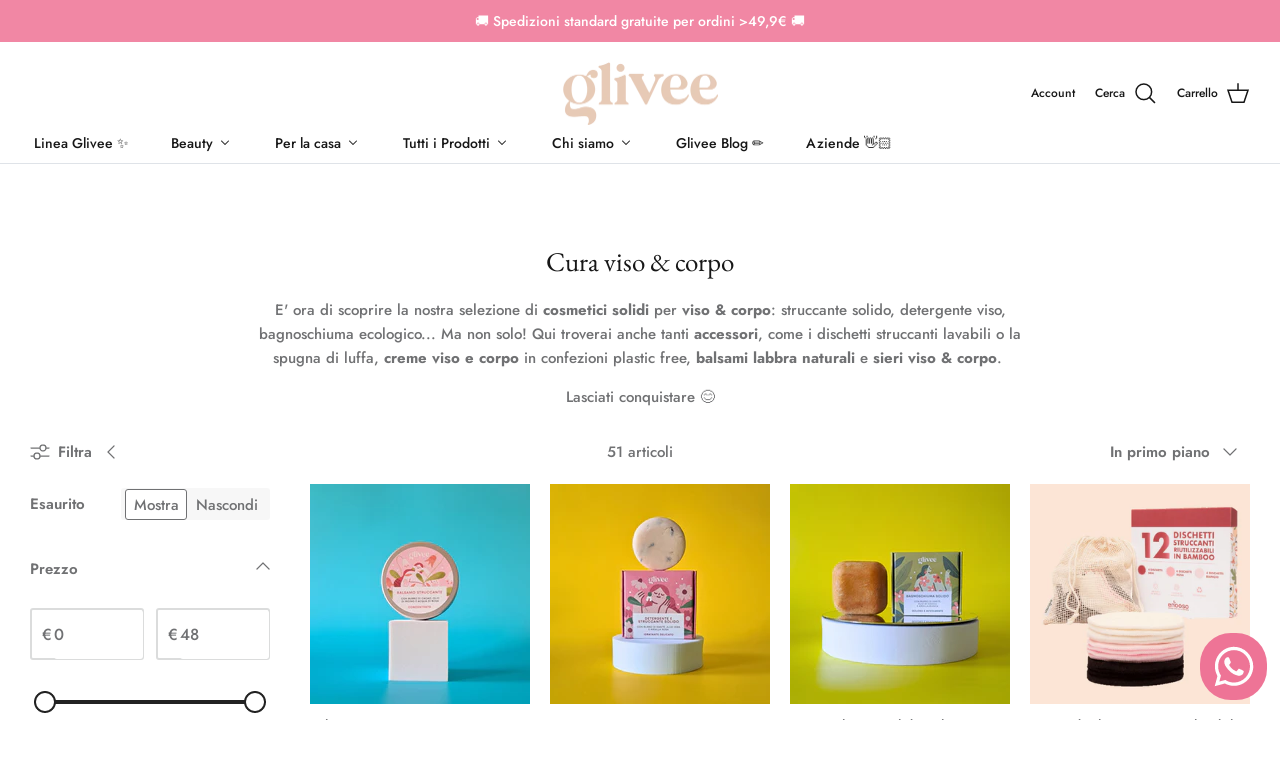

--- FILE ---
content_type: text/html; charset=utf-8
request_url: https://glivee.com/collections/cura-viso-corpo
body_size: 40826
content:
<!DOCTYPE html><html lang="it" dir="ltr">
<head>
  <!-- Symmetry 5.7.0 -->

  <title>
    Cura viso &amp; corpo - Glivee
  </title>

  <meta charset="utf-8" />
<meta name="viewport" content="width=device-width,initial-scale=1.0" />
<meta http-equiv="X-UA-Compatible" content="IE=edge">

<link rel="preconnect" href="https://cdn.shopify.com" crossorigin>
<link rel="preconnect" href="https://fonts.shopify.com" crossorigin>
<link rel="preconnect" href="https://monorail-edge.shopifysvc.com"><link rel="preload" as="font" href="//glivee.com/cdn/fonts/jost/jost_n5.7c8497861ffd15f4e1284cd221f14658b0e95d61.woff2" type="font/woff2" crossorigin><link rel="preload" as="font" href="//glivee.com/cdn/fonts/jost/jost_n5.7c8497861ffd15f4e1284cd221f14658b0e95d61.woff2" type="font/woff2" crossorigin><link rel="preload" as="font" href="//glivee.com/cdn/fonts/ebgaramond/ebgaramond_n4.f03b4ad40330b0ec2af5bb96f169ce0df8a12bc0.woff2" type="font/woff2" crossorigin><link rel="preload" as="font" href="//glivee.com/cdn/fonts/jost/jost_n5.7c8497861ffd15f4e1284cd221f14658b0e95d61.woff2" type="font/woff2" crossorigin><link rel="preload" href="//glivee.com/cdn/shop/t/63/assets/vendor.min.js?v=11589511144441591071688030968" as="script">
<link rel="preload" href="//glivee.com/cdn/shop/t/63/assets/theme.js?v=36135445627564756931688030968" as="script"><link rel="canonical" href="https://glivee.com/collections/cura-viso-corpo" /><link rel="icon" href="//glivee.com/cdn/shop/files/G_Tondo_Rosa_new_0d808af0-522a-4cd9-94a0-d8d597904bf3.png?crop=center&height=48&v=1641552742&width=48" type="image/png"><meta name="description" content="Scopri i nostri cosmetici solidi per viso &amp; corpo: struccante solido, detergente viso, bagnoschiuma ecologico, accessori (come dischetti struccanti lavabili o spugna di luffa), creme viso e corpo, balsami labbra naturali e sieri">
<style>
    @font-face {
  font-family: Jost;
  font-weight: 500;
  font-style: normal;
  font-display: fallback;
  src: url("//glivee.com/cdn/fonts/jost/jost_n5.7c8497861ffd15f4e1284cd221f14658b0e95d61.woff2") format("woff2"),
       url("//glivee.com/cdn/fonts/jost/jost_n5.fb6a06896db583cc2df5ba1b30d9c04383119dd9.woff") format("woff");
}

    @font-face {
  font-family: Jost;
  font-weight: 700;
  font-style: normal;
  font-display: fallback;
  src: url("//glivee.com/cdn/fonts/jost/jost_n7.921dc18c13fa0b0c94c5e2517ffe06139c3615a3.woff2") format("woff2"),
       url("//glivee.com/cdn/fonts/jost/jost_n7.cbfc16c98c1e195f46c536e775e4e959c5f2f22b.woff") format("woff");
}

    @font-face {
  font-family: Jost;
  font-weight: 500;
  font-style: normal;
  font-display: fallback;
  src: url("//glivee.com/cdn/fonts/jost/jost_n5.7c8497861ffd15f4e1284cd221f14658b0e95d61.woff2") format("woff2"),
       url("//glivee.com/cdn/fonts/jost/jost_n5.fb6a06896db583cc2df5ba1b30d9c04383119dd9.woff") format("woff");
}

    @font-face {
  font-family: Jost;
  font-weight: 500;
  font-style: italic;
  font-display: fallback;
  src: url("//glivee.com/cdn/fonts/jost/jost_i5.a6c7dbde35f2b89f8461eacda9350127566e5d51.woff2") format("woff2"),
       url("//glivee.com/cdn/fonts/jost/jost_i5.2b58baee736487eede6bcdb523ca85eea2418357.woff") format("woff");
}

    @font-face {
  font-family: Jost;
  font-weight: 700;
  font-style: italic;
  font-display: fallback;
  src: url("//glivee.com/cdn/fonts/jost/jost_i7.d8201b854e41e19d7ed9b1a31fe4fe71deea6d3f.woff2") format("woff2"),
       url("//glivee.com/cdn/fonts/jost/jost_i7.eae515c34e26b6c853efddc3fc0c552e0de63757.woff") format("woff");
}

    @font-face {
  font-family: "EB Garamond";
  font-weight: 400;
  font-style: normal;
  font-display: fallback;
  src: url("//glivee.com/cdn/fonts/ebgaramond/ebgaramond_n4.f03b4ad40330b0ec2af5bb96f169ce0df8a12bc0.woff2") format("woff2"),
       url("//glivee.com/cdn/fonts/ebgaramond/ebgaramond_n4.73939a8b7fe7c6b6b560b459d64db062f2ba1a29.woff") format("woff");
}

    @font-face {
  font-family: Jost;
  font-weight: 500;
  font-style: normal;
  font-display: fallback;
  src: url("//glivee.com/cdn/fonts/jost/jost_n5.7c8497861ffd15f4e1284cd221f14658b0e95d61.woff2") format("woff2"),
       url("//glivee.com/cdn/fonts/jost/jost_n5.fb6a06896db583cc2df5ba1b30d9c04383119dd9.woff") format("woff");
}

    @font-face {
  font-family: Jost;
  font-weight: 500;
  font-style: normal;
  font-display: fallback;
  src: url("//glivee.com/cdn/fonts/jost/jost_n5.7c8497861ffd15f4e1284cd221f14658b0e95d61.woff2") format("woff2"),
       url("//glivee.com/cdn/fonts/jost/jost_n5.fb6a06896db583cc2df5ba1b30d9c04383119dd9.woff") format("woff");
}

    @font-face {
  font-family: Jost;
  font-weight: 600;
  font-style: normal;
  font-display: fallback;
  src: url("//glivee.com/cdn/fonts/jost/jost_n6.ec1178db7a7515114a2d84e3dd680832b7af8b99.woff2") format("woff2"),
       url("//glivee.com/cdn/fonts/jost/jost_n6.b1178bb6bdd3979fef38e103a3816f6980aeaff9.woff") format("woff");
}

  </style>

  <meta property="og:site_name" content="Glivee">
<meta property="og:url" content="https://glivee.com/collections/cura-viso-corpo">
<meta property="og:title" content="Cura viso &amp; corpo - Glivee">
<meta property="og:type" content="product.group">
<meta property="og:description" content="Scopri i nostri cosmetici solidi per viso &amp; corpo: struccante solido, detergente viso, bagnoschiuma ecologico, accessori (come dischetti struccanti lavabili o spugna di luffa), creme viso e corpo, balsami labbra naturali e sieri"><meta property="og:image" content="http://glivee.com/cdn/shop/files/Logo_esteso_Rosa_new_dd051da4-09b8-426b-bcf7-ce248778e793_1200x1200.png?v=1657828533">
  <meta property="og:image:secure_url" content="https://glivee.com/cdn/shop/files/Logo_esteso_Rosa_new_dd051da4-09b8-426b-bcf7-ce248778e793_1200x1200.png?v=1657828533">
  <meta property="og:image:width" content="1200">
  <meta property="og:image:height" content="628"><meta name="twitter:card" content="summary_large_image">
<meta name="twitter:title" content="Cura viso &amp; corpo - Glivee">
<meta name="twitter:description" content="Scopri i nostri cosmetici solidi per viso &amp; corpo: struccante solido, detergente viso, bagnoschiuma ecologico, accessori (come dischetti struccanti lavabili o spugna di luffa), creme viso e corpo, balsami labbra naturali e sieri">


  <link href="//glivee.com/cdn/shop/t/63/assets/styles.css?v=96672989530847937921759342762" rel="stylesheet" type="text/css" media="all" />
<script>
    window.theme = window.theme || {};
    theme.money_format_with_product_code_preference = "€{{amount_with_comma_separator}}";
    theme.money_format_with_cart_code_preference = "€{{amount_with_comma_separator}}";
    theme.money_format = "€{{amount_with_comma_separator}}";
    theme.strings = {
      previous: "Precedente",
      next: "Successivo",
      addressError: "Errore durante la ricerca di dell\u0026#39;indirizzo",
      addressNoResults: "Nessun risultato per questo indirizzo",
      addressQueryLimit: "Hai superato il limite di utilizzo dell'API di Google. Prendi in considerazione l'upgrade a un \u003ca href=\"https:\/\/developers.google.com\/maps\/premium\/usage-limits\"\u003e Piano Premium \u003c\/a\u003e.",
      authError: "Si è verificato un problema durante l\u0026#39;autenticazione della chiave API di Google Maps.",
      icon_labels_left: "Sinistra",
      icon_labels_right: "Destra",
      icon_labels_down: "Giù",
      icon_labels_close: "Chiudi",
      icon_labels_plus: "Più",
      imageSlider: "Slider immagini",
      cart_terms_confirmation: "Prima di proseguire devi accettare i termini e le condizioni.",
      products_listing_from: "Da",
      layout_live_search_see_all: "Vedi tutti i risultati",
      products_product_add_to_cart: "Aggiungi al carrello",
      products_variant_no_stock: "Esaurito",
      products_variant_non_existent: "Non disponibile",
      products_product_pick_a: "Scegli un",
      general_navigation_menu_toggle_aria_label: "Attiva\/disattiva menu",
      general_accessibility_labels_close: "Chiudi",
      products_product_adding_to_cart: "Aggiunta in corso",
      products_product_added_to_cart: "Aggiunto al carrello",
      general_quick_search_pages: "Pagine",
      general_quick_search_no_results: "Spiacenti, nessun risultato trovato",
      collections_general_see_all_subcollections: "Mostra tutti..."
    };
    theme.routes = {
      cart_url: '/cart',
      cart_add_url: '/cart/add.js',
      cart_change_url: '/cart/change',
      predictive_search_url: '/search/suggest'
    };
    theme.settings = {
      cart_type: "drawer",
      quickbuy_style: "button",
      avoid_orphans: true
    };
    document.documentElement.classList.add('js');
  </script>

  <script src="//glivee.com/cdn/shop/t/63/assets/vendor.min.js?v=11589511144441591071688030968" defer="defer"></script>
  <script src="//glivee.com/cdn/shop/t/63/assets/theme.js?v=36135445627564756931688030968" defer="defer"></script>

  <script>window.performance && window.performance.mark && window.performance.mark('shopify.content_for_header.start');</script><meta name="facebook-domain-verification" content="gv7jjsmozmwoq6mcermnlf5fpk38ik">
<meta name="google-site-verification" content="IHbPXm9j_SZBBWvJBCBAroxMbWBJCdI28bwGwxoVqVQ">
<meta name="google-site-verification" content="hMzpsfIJjjIGDnKoTzP0_KOqTekePj4FLp8TJeBSrHY">
<meta id="shopify-digital-wallet" name="shopify-digital-wallet" content="/57714868406/digital_wallets/dialog">
<meta name="shopify-checkout-api-token" content="523dda557d14ae327fec794b89ef2912">
<meta id="in-context-paypal-metadata" data-shop-id="57714868406" data-venmo-supported="false" data-environment="production" data-locale="it_IT" data-paypal-v4="true" data-currency="EUR">
<link rel="alternate" type="application/atom+xml" title="Feed" href="/collections/cura-viso-corpo.atom" />
<link rel="next" href="/collections/cura-viso-corpo?page=2">
<link rel="alternate" type="application/json+oembed" href="https://glivee.com/collections/cura-viso-corpo.oembed">
<script async="async" src="/checkouts/internal/preloads.js?locale=it-IT"></script>
<script id="apple-pay-shop-capabilities" type="application/json">{"shopId":57714868406,"countryCode":"IT","currencyCode":"EUR","merchantCapabilities":["supports3DS"],"merchantId":"gid:\/\/shopify\/Shop\/57714868406","merchantName":"Glivee","requiredBillingContactFields":["postalAddress","email"],"requiredShippingContactFields":["postalAddress","email"],"shippingType":"shipping","supportedNetworks":["visa","maestro","masterCard","amex"],"total":{"type":"pending","label":"Glivee","amount":"1.00"},"shopifyPaymentsEnabled":true,"supportsSubscriptions":true}</script>
<script id="shopify-features" type="application/json">{"accessToken":"523dda557d14ae327fec794b89ef2912","betas":["rich-media-storefront-analytics"],"domain":"glivee.com","predictiveSearch":true,"shopId":57714868406,"locale":"it"}</script>
<script>var Shopify = Shopify || {};
Shopify.shop = "glivee-official.myshopify.com";
Shopify.locale = "it";
Shopify.currency = {"active":"EUR","rate":"1.0"};
Shopify.country = "IT";
Shopify.theme = {"name":"Symmetry new_Lancio Glivee con pagine prodotto","id":150512042314,"schema_name":"Symmetry","schema_version":"5.7.0","theme_store_id":568,"role":"main"};
Shopify.theme.handle = "null";
Shopify.theme.style = {"id":null,"handle":null};
Shopify.cdnHost = "glivee.com/cdn";
Shopify.routes = Shopify.routes || {};
Shopify.routes.root = "/";</script>
<script type="module">!function(o){(o.Shopify=o.Shopify||{}).modules=!0}(window);</script>
<script>!function(o){function n(){var o=[];function n(){o.push(Array.prototype.slice.apply(arguments))}return n.q=o,n}var t=o.Shopify=o.Shopify||{};t.loadFeatures=n(),t.autoloadFeatures=n()}(window);</script>
<script id="shop-js-analytics" type="application/json">{"pageType":"collection"}</script>
<script defer="defer" async type="module" src="//glivee.com/cdn/shopifycloud/shop-js/modules/v2/client.init-shop-cart-sync_B0kkjBRt.it.esm.js"></script>
<script defer="defer" async type="module" src="//glivee.com/cdn/shopifycloud/shop-js/modules/v2/chunk.common_AgTufRUD.esm.js"></script>
<script type="module">
  await import("//glivee.com/cdn/shopifycloud/shop-js/modules/v2/client.init-shop-cart-sync_B0kkjBRt.it.esm.js");
await import("//glivee.com/cdn/shopifycloud/shop-js/modules/v2/chunk.common_AgTufRUD.esm.js");

  window.Shopify.SignInWithShop?.initShopCartSync?.({"fedCMEnabled":true,"windoidEnabled":true});

</script>
<script>(function() {
  var isLoaded = false;
  function asyncLoad() {
    if (isLoaded) return;
    isLoaded = true;
    var urls = ["https:\/\/cdn.shopify.com\/s\/files\/1\/0033\/3538\/9233\/files\/pushdaddy_a2.js?shop=glivee-official.myshopify.com","\/\/shopify.privy.com\/widget.js?shop=glivee-official.myshopify.com","https:\/\/cdn.shopify.com\/s\/files\/1\/0033\/3538\/9233\/files\/pushdaddy_a7_livechat.js?shop=glivee-official.myshopify.com"];
    for (var i = 0; i < urls.length; i++) {
      var s = document.createElement('script');
      s.type = 'text/javascript';
      s.async = true;
      s.src = urls[i];
      var x = document.getElementsByTagName('script')[0];
      x.parentNode.insertBefore(s, x);
    }
  };
  if(window.attachEvent) {
    window.attachEvent('onload', asyncLoad);
  } else {
    window.addEventListener('load', asyncLoad, false);
  }
})();</script>
<script id="__st">var __st={"a":57714868406,"offset":3600,"reqid":"5c079937-6c35-4a2d-9a1f-ffd9d54c890d-1768619457","pageurl":"glivee.com\/collections\/cura-viso-corpo","u":"57188aa1e7ad","p":"collection","rtyp":"collection","rid":287661031606};</script>
<script>window.ShopifyPaypalV4VisibilityTracking = true;</script>
<script id="captcha-bootstrap">!function(){'use strict';const t='contact',e='account',n='new_comment',o=[[t,t],['blogs',n],['comments',n],[t,'customer']],c=[[e,'customer_login'],[e,'guest_login'],[e,'recover_customer_password'],[e,'create_customer']],r=t=>t.map((([t,e])=>`form[action*='/${t}']:not([data-nocaptcha='true']) input[name='form_type'][value='${e}']`)).join(','),a=t=>()=>t?[...document.querySelectorAll(t)].map((t=>t.form)):[];function s(){const t=[...o],e=r(t);return a(e)}const i='password',u='form_key',d=['recaptcha-v3-token','g-recaptcha-response','h-captcha-response',i],f=()=>{try{return window.sessionStorage}catch{return}},m='__shopify_v',_=t=>t.elements[u];function p(t,e,n=!1){try{const o=window.sessionStorage,c=JSON.parse(o.getItem(e)),{data:r}=function(t){const{data:e,action:n}=t;return t[m]||n?{data:e,action:n}:{data:t,action:n}}(c);for(const[e,n]of Object.entries(r))t.elements[e]&&(t.elements[e].value=n);n&&o.removeItem(e)}catch(o){console.error('form repopulation failed',{error:o})}}const l='form_type',E='cptcha';function T(t){t.dataset[E]=!0}const w=window,h=w.document,L='Shopify',v='ce_forms',y='captcha';let A=!1;((t,e)=>{const n=(g='f06e6c50-85a8-45c8-87d0-21a2b65856fe',I='https://cdn.shopify.com/shopifycloud/storefront-forms-hcaptcha/ce_storefront_forms_captcha_hcaptcha.v1.5.2.iife.js',D={infoText:'Protetto da hCaptcha',privacyText:'Privacy',termsText:'Termini'},(t,e,n)=>{const o=w[L][v],c=o.bindForm;if(c)return c(t,g,e,D).then(n);var r;o.q.push([[t,g,e,D],n]),r=I,A||(h.body.append(Object.assign(h.createElement('script'),{id:'captcha-provider',async:!0,src:r})),A=!0)});var g,I,D;w[L]=w[L]||{},w[L][v]=w[L][v]||{},w[L][v].q=[],w[L][y]=w[L][y]||{},w[L][y].protect=function(t,e){n(t,void 0,e),T(t)},Object.freeze(w[L][y]),function(t,e,n,w,h,L){const[v,y,A,g]=function(t,e,n){const i=e?o:[],u=t?c:[],d=[...i,...u],f=r(d),m=r(i),_=r(d.filter((([t,e])=>n.includes(e))));return[a(f),a(m),a(_),s()]}(w,h,L),I=t=>{const e=t.target;return e instanceof HTMLFormElement?e:e&&e.form},D=t=>v().includes(t);t.addEventListener('submit',(t=>{const e=I(t);if(!e)return;const n=D(e)&&!e.dataset.hcaptchaBound&&!e.dataset.recaptchaBound,o=_(e),c=g().includes(e)&&(!o||!o.value);(n||c)&&t.preventDefault(),c&&!n&&(function(t){try{if(!f())return;!function(t){const e=f();if(!e)return;const n=_(t);if(!n)return;const o=n.value;o&&e.removeItem(o)}(t);const e=Array.from(Array(32),(()=>Math.random().toString(36)[2])).join('');!function(t,e){_(t)||t.append(Object.assign(document.createElement('input'),{type:'hidden',name:u})),t.elements[u].value=e}(t,e),function(t,e){const n=f();if(!n)return;const o=[...t.querySelectorAll(`input[type='${i}']`)].map((({name:t})=>t)),c=[...d,...o],r={};for(const[a,s]of new FormData(t).entries())c.includes(a)||(r[a]=s);n.setItem(e,JSON.stringify({[m]:1,action:t.action,data:r}))}(t,e)}catch(e){console.error('failed to persist form',e)}}(e),e.submit())}));const S=(t,e)=>{t&&!t.dataset[E]&&(n(t,e.some((e=>e===t))),T(t))};for(const o of['focusin','change'])t.addEventListener(o,(t=>{const e=I(t);D(e)&&S(e,y())}));const B=e.get('form_key'),M=e.get(l),P=B&&M;t.addEventListener('DOMContentLoaded',(()=>{const t=y();if(P)for(const e of t)e.elements[l].value===M&&p(e,B);[...new Set([...A(),...v().filter((t=>'true'===t.dataset.shopifyCaptcha))])].forEach((e=>S(e,t)))}))}(h,new URLSearchParams(w.location.search),n,t,e,['guest_login'])})(!0,!0)}();</script>
<script integrity="sha256-4kQ18oKyAcykRKYeNunJcIwy7WH5gtpwJnB7kiuLZ1E=" data-source-attribution="shopify.loadfeatures" defer="defer" src="//glivee.com/cdn/shopifycloud/storefront/assets/storefront/load_feature-a0a9edcb.js" crossorigin="anonymous"></script>
<script data-source-attribution="shopify.dynamic_checkout.dynamic.init">var Shopify=Shopify||{};Shopify.PaymentButton=Shopify.PaymentButton||{isStorefrontPortableWallets:!0,init:function(){window.Shopify.PaymentButton.init=function(){};var t=document.createElement("script");t.src="https://glivee.com/cdn/shopifycloud/portable-wallets/latest/portable-wallets.it.js",t.type="module",document.head.appendChild(t)}};
</script>
<script data-source-attribution="shopify.dynamic_checkout.buyer_consent">
  function portableWalletsHideBuyerConsent(e){var t=document.getElementById("shopify-buyer-consent"),n=document.getElementById("shopify-subscription-policy-button");t&&n&&(t.classList.add("hidden"),t.setAttribute("aria-hidden","true"),n.removeEventListener("click",e))}function portableWalletsShowBuyerConsent(e){var t=document.getElementById("shopify-buyer-consent"),n=document.getElementById("shopify-subscription-policy-button");t&&n&&(t.classList.remove("hidden"),t.removeAttribute("aria-hidden"),n.addEventListener("click",e))}window.Shopify?.PaymentButton&&(window.Shopify.PaymentButton.hideBuyerConsent=portableWalletsHideBuyerConsent,window.Shopify.PaymentButton.showBuyerConsent=portableWalletsShowBuyerConsent);
</script>
<script data-source-attribution="shopify.dynamic_checkout.cart.bootstrap">document.addEventListener("DOMContentLoaded",(function(){function t(){return document.querySelector("shopify-accelerated-checkout-cart, shopify-accelerated-checkout")}if(t())Shopify.PaymentButton.init();else{new MutationObserver((function(e,n){t()&&(Shopify.PaymentButton.init(),n.disconnect())})).observe(document.body,{childList:!0,subtree:!0})}}));
</script>
<link id="shopify-accelerated-checkout-styles" rel="stylesheet" media="screen" href="https://glivee.com/cdn/shopifycloud/portable-wallets/latest/accelerated-checkout-backwards-compat.css" crossorigin="anonymous">
<style id="shopify-accelerated-checkout-cart">
        #shopify-buyer-consent {
  margin-top: 1em;
  display: inline-block;
  width: 100%;
}

#shopify-buyer-consent.hidden {
  display: none;
}

#shopify-subscription-policy-button {
  background: none;
  border: none;
  padding: 0;
  text-decoration: underline;
  font-size: inherit;
  cursor: pointer;
}

#shopify-subscription-policy-button::before {
  box-shadow: none;
}

      </style>

<script>window.performance && window.performance.mark && window.performance.mark('shopify.content_for_header.end');</script>
<script type="text/javascript">
var _iub = _iub || [];
_iub.csConfiguration = {"askConsentAtCookiePolicyUpdate":true,"gdprAppliesGlobally":false,"perPurposeConsent":true,"siteId":2333084,"whitelabel":false,"cookiePolicyId":79474755,"lang":"it", "banner":{ "acceptButtonColor":"#F68395","acceptButtonDisplay":true,"backgroundColor":"#FDE8E4","closeButtonDisplay":false,"customizeButtonColor":"#F68395","customizeButtonDisplay":true,"explicitWithdrawal":true,"listPurposes":true,"position":"float-bottom-center","rejectButtonColor":"#F68395","rejectButtonDisplay":true,"textColor":"#0B0B0B" }};
var onPreferenceFirstExpressedCallback = function(consent) {
        if (true == _iub.csConfiguration.perPurposeConsent) {
            consent.consent = Object.keys(consent.purposes).every(function(k) {
                return consent.purposes[k]
            });
        }
        window.Shopify.customerPrivacy.setTrackingConsent(consent.consent, function() {});
    }
    if (typeof _iub.csConfiguration.callback === 'object') {
        _iub.csConfiguration.callback.onPreferenceFirstExpressed = onPreferenceFirstExpressedCallback;
    } else {
        _iub.csConfiguration.callback = {
            onPreferenceFirstExpressed: onPreferenceFirstExpressedCallback
        };
    }
</script>
<script type="text/javascript" src="//cdn.iubenda.com/cs/iubenda_cs.js" charset="UTF-8" async></script>
<!-- code for Shopify (2 of 2) - Tracking API -->
<script type="text/javascript">
    window.Shopify.loadFeatures([{
            name: 'consent-tracking-api',
            version: '0.1',
        }, ],
        function(error) {
            if (error) {
                throw error;
            }
        });
</script>

        
<script id="docapp-cart">window.docappCart = {"note":null,"attributes":{},"original_total_price":0,"total_price":0,"total_discount":0,"total_weight":0.0,"item_count":0,"items":[],"requires_shipping":false,"currency":"EUR","items_subtotal_price":0,"cart_level_discount_applications":[],"checkout_charge_amount":0}; window.docappCart.currency = "EUR"; window.docappCart.shop_currency = "EUR";</script>
<script id="docapp-free-item-speedup">
(() => { if (!document.documentElement.innerHTML.includes('\\/shop' + '\\/js' + '\\/free-gift-cart-upsell-pro.min.js') || window.freeGiftCartUpsellProAppLoaded) return; let script = document.createElement('script'); script.src = "https://d2fk970j0emtue.cloudfront.net/shop/js/free-gift-cart-upsell-pro.min.js?shop=glivee-official.myshopify.com"; document.getElementById('docapp-free-item-speedup').after(script); })();
</script>























<!-- BEGIN app block: shopify://apps/pagefly-page-builder/blocks/app-embed/83e179f7-59a0-4589-8c66-c0dddf959200 -->

<!-- BEGIN app snippet: pagefly-cro-ab-testing-main -->







<script>
  ;(function () {
    const url = new URL(window.location)
    const viewParam = url.searchParams.get('view')
    if (viewParam && viewParam.includes('variant-pf-')) {
      url.searchParams.set('pf_v', viewParam)
      url.searchParams.delete('view')
      window.history.replaceState({}, '', url)
    }
  })()
</script>



<script type='module'>
  
  window.PAGEFLY_CRO = window.PAGEFLY_CRO || {}

  window.PAGEFLY_CRO['data_debug'] = {
    original_template_suffix: "all_collections",
    allow_ab_test: false,
    ab_test_start_time: 0,
    ab_test_end_time: 0,
    today_date_time: 1768619457000,
  }
  window.PAGEFLY_CRO['GA4'] = { enabled: false}
</script>

<!-- END app snippet -->








  <script src='https://cdn.shopify.com/extensions/019bb4f9-aed6-78a3-be91-e9d44663e6bf/pagefly-page-builder-215/assets/pagefly-helper.js' defer='defer'></script>

  <script src='https://cdn.shopify.com/extensions/019bb4f9-aed6-78a3-be91-e9d44663e6bf/pagefly-page-builder-215/assets/pagefly-general-helper.js' defer='defer'></script>

  <script src='https://cdn.shopify.com/extensions/019bb4f9-aed6-78a3-be91-e9d44663e6bf/pagefly-page-builder-215/assets/pagefly-snap-slider.js' defer='defer'></script>

  <script src='https://cdn.shopify.com/extensions/019bb4f9-aed6-78a3-be91-e9d44663e6bf/pagefly-page-builder-215/assets/pagefly-slideshow-v3.js' defer='defer'></script>

  <script src='https://cdn.shopify.com/extensions/019bb4f9-aed6-78a3-be91-e9d44663e6bf/pagefly-page-builder-215/assets/pagefly-slideshow-v4.js' defer='defer'></script>

  <script src='https://cdn.shopify.com/extensions/019bb4f9-aed6-78a3-be91-e9d44663e6bf/pagefly-page-builder-215/assets/pagefly-glider.js' defer='defer'></script>

  <script src='https://cdn.shopify.com/extensions/019bb4f9-aed6-78a3-be91-e9d44663e6bf/pagefly-page-builder-215/assets/pagefly-slideshow-v1-v2.js' defer='defer'></script>

  <script src='https://cdn.shopify.com/extensions/019bb4f9-aed6-78a3-be91-e9d44663e6bf/pagefly-page-builder-215/assets/pagefly-product-media.js' defer='defer'></script>

  <script src='https://cdn.shopify.com/extensions/019bb4f9-aed6-78a3-be91-e9d44663e6bf/pagefly-page-builder-215/assets/pagefly-product.js' defer='defer'></script>


<script id='pagefly-helper-data' type='application/json'>
  {
    "page_optimization": {
      "assets_prefetching": false
    },
    "elements_asset_mapper": {
      "Accordion": "https://cdn.shopify.com/extensions/019bb4f9-aed6-78a3-be91-e9d44663e6bf/pagefly-page-builder-215/assets/pagefly-accordion.js",
      "Accordion3": "https://cdn.shopify.com/extensions/019bb4f9-aed6-78a3-be91-e9d44663e6bf/pagefly-page-builder-215/assets/pagefly-accordion3.js",
      "CountDown": "https://cdn.shopify.com/extensions/019bb4f9-aed6-78a3-be91-e9d44663e6bf/pagefly-page-builder-215/assets/pagefly-countdown.js",
      "GMap1": "https://cdn.shopify.com/extensions/019bb4f9-aed6-78a3-be91-e9d44663e6bf/pagefly-page-builder-215/assets/pagefly-gmap.js",
      "GMap2": "https://cdn.shopify.com/extensions/019bb4f9-aed6-78a3-be91-e9d44663e6bf/pagefly-page-builder-215/assets/pagefly-gmap.js",
      "GMapBasicV2": "https://cdn.shopify.com/extensions/019bb4f9-aed6-78a3-be91-e9d44663e6bf/pagefly-page-builder-215/assets/pagefly-gmap.js",
      "GMapAdvancedV2": "https://cdn.shopify.com/extensions/019bb4f9-aed6-78a3-be91-e9d44663e6bf/pagefly-page-builder-215/assets/pagefly-gmap.js",
      "HTML.Video": "https://cdn.shopify.com/extensions/019bb4f9-aed6-78a3-be91-e9d44663e6bf/pagefly-page-builder-215/assets/pagefly-htmlvideo.js",
      "HTML.Video2": "https://cdn.shopify.com/extensions/019bb4f9-aed6-78a3-be91-e9d44663e6bf/pagefly-page-builder-215/assets/pagefly-htmlvideo2.js",
      "HTML.Video3": "https://cdn.shopify.com/extensions/019bb4f9-aed6-78a3-be91-e9d44663e6bf/pagefly-page-builder-215/assets/pagefly-htmlvideo2.js",
      "BackgroundVideo": "https://cdn.shopify.com/extensions/019bb4f9-aed6-78a3-be91-e9d44663e6bf/pagefly-page-builder-215/assets/pagefly-htmlvideo2.js",
      "Instagram": "https://cdn.shopify.com/extensions/019bb4f9-aed6-78a3-be91-e9d44663e6bf/pagefly-page-builder-215/assets/pagefly-instagram.js",
      "Instagram2": "https://cdn.shopify.com/extensions/019bb4f9-aed6-78a3-be91-e9d44663e6bf/pagefly-page-builder-215/assets/pagefly-instagram.js",
      "Insta3": "https://cdn.shopify.com/extensions/019bb4f9-aed6-78a3-be91-e9d44663e6bf/pagefly-page-builder-215/assets/pagefly-instagram3.js",
      "Tabs": "https://cdn.shopify.com/extensions/019bb4f9-aed6-78a3-be91-e9d44663e6bf/pagefly-page-builder-215/assets/pagefly-tab.js",
      "Tabs3": "https://cdn.shopify.com/extensions/019bb4f9-aed6-78a3-be91-e9d44663e6bf/pagefly-page-builder-215/assets/pagefly-tab3.js",
      "ProductBox": "https://cdn.shopify.com/extensions/019bb4f9-aed6-78a3-be91-e9d44663e6bf/pagefly-page-builder-215/assets/pagefly-cart.js",
      "FBPageBox2": "https://cdn.shopify.com/extensions/019bb4f9-aed6-78a3-be91-e9d44663e6bf/pagefly-page-builder-215/assets/pagefly-facebook.js",
      "FBLikeButton2": "https://cdn.shopify.com/extensions/019bb4f9-aed6-78a3-be91-e9d44663e6bf/pagefly-page-builder-215/assets/pagefly-facebook.js",
      "TwitterFeed2": "https://cdn.shopify.com/extensions/019bb4f9-aed6-78a3-be91-e9d44663e6bf/pagefly-page-builder-215/assets/pagefly-twitter.js",
      "Paragraph4": "https://cdn.shopify.com/extensions/019bb4f9-aed6-78a3-be91-e9d44663e6bf/pagefly-page-builder-215/assets/pagefly-paragraph4.js",

      "AliReviews": "https://cdn.shopify.com/extensions/019bb4f9-aed6-78a3-be91-e9d44663e6bf/pagefly-page-builder-215/assets/pagefly-3rd-elements.js",
      "BackInStock": "https://cdn.shopify.com/extensions/019bb4f9-aed6-78a3-be91-e9d44663e6bf/pagefly-page-builder-215/assets/pagefly-3rd-elements.js",
      "GloboBackInStock": "https://cdn.shopify.com/extensions/019bb4f9-aed6-78a3-be91-e9d44663e6bf/pagefly-page-builder-215/assets/pagefly-3rd-elements.js",
      "GrowaveWishlist": "https://cdn.shopify.com/extensions/019bb4f9-aed6-78a3-be91-e9d44663e6bf/pagefly-page-builder-215/assets/pagefly-3rd-elements.js",
      "InfiniteOptionsShopPad": "https://cdn.shopify.com/extensions/019bb4f9-aed6-78a3-be91-e9d44663e6bf/pagefly-page-builder-215/assets/pagefly-3rd-elements.js",
      "InkybayProductPersonalizer": "https://cdn.shopify.com/extensions/019bb4f9-aed6-78a3-be91-e9d44663e6bf/pagefly-page-builder-215/assets/pagefly-3rd-elements.js",
      "LimeSpot": "https://cdn.shopify.com/extensions/019bb4f9-aed6-78a3-be91-e9d44663e6bf/pagefly-page-builder-215/assets/pagefly-3rd-elements.js",
      "Loox": "https://cdn.shopify.com/extensions/019bb4f9-aed6-78a3-be91-e9d44663e6bf/pagefly-page-builder-215/assets/pagefly-3rd-elements.js",
      "Opinew": "https://cdn.shopify.com/extensions/019bb4f9-aed6-78a3-be91-e9d44663e6bf/pagefly-page-builder-215/assets/pagefly-3rd-elements.js",
      "Powr": "https://cdn.shopify.com/extensions/019bb4f9-aed6-78a3-be91-e9d44663e6bf/pagefly-page-builder-215/assets/pagefly-3rd-elements.js",
      "ProductReviews": "https://cdn.shopify.com/extensions/019bb4f9-aed6-78a3-be91-e9d44663e6bf/pagefly-page-builder-215/assets/pagefly-3rd-elements.js",
      "PushOwl": "https://cdn.shopify.com/extensions/019bb4f9-aed6-78a3-be91-e9d44663e6bf/pagefly-page-builder-215/assets/pagefly-3rd-elements.js",
      "ReCharge": "https://cdn.shopify.com/extensions/019bb4f9-aed6-78a3-be91-e9d44663e6bf/pagefly-page-builder-215/assets/pagefly-3rd-elements.js",
      "Rivyo": "https://cdn.shopify.com/extensions/019bb4f9-aed6-78a3-be91-e9d44663e6bf/pagefly-page-builder-215/assets/pagefly-3rd-elements.js",
      "TrackingMore": "https://cdn.shopify.com/extensions/019bb4f9-aed6-78a3-be91-e9d44663e6bf/pagefly-page-builder-215/assets/pagefly-3rd-elements.js",
      "Vitals": "https://cdn.shopify.com/extensions/019bb4f9-aed6-78a3-be91-e9d44663e6bf/pagefly-page-builder-215/assets/pagefly-3rd-elements.js",
      "Wiser": "https://cdn.shopify.com/extensions/019bb4f9-aed6-78a3-be91-e9d44663e6bf/pagefly-page-builder-215/assets/pagefly-3rd-elements.js"
    },
    "custom_elements_mapper": {
      "pf-click-action-element": "https://cdn.shopify.com/extensions/019bb4f9-aed6-78a3-be91-e9d44663e6bf/pagefly-page-builder-215/assets/pagefly-click-action-element.js",
      "pf-dialog-element": "https://cdn.shopify.com/extensions/019bb4f9-aed6-78a3-be91-e9d44663e6bf/pagefly-page-builder-215/assets/pagefly-dialog-element.js"
    }
  }
</script>


<!-- END app block --><!-- BEGIN app block: shopify://apps/buddha-mega-menu-navigation/blocks/megamenu/dbb4ce56-bf86-4830-9b3d-16efbef51c6f -->
<script>
        var productImageAndPrice = [],
            collectionImages = [],
            articleImages = [],
            mmLivIcons = false,
            mmFlipClock = false,
            mmFixesUseJquery = false,
            mmNumMMI = 7,
            mmSchemaTranslation = {},
            mmMenuStrings =  {"menuStrings":{"default":{"Linea Glivee ✨":"Linea Glivee ✨","Beauty ":"Beauty ","✨ Linea Glivee":"✨ Linea Glivee","Cura dei capelli":"Cura dei capelli","Shampoo & balsamo":"Shampoo & balsamo","Maschere e accessori capelli":"Maschere e accessori capelli","Accessori":"Accessori","Cura viso & corpo":"Cura viso & corpo","Creme & sieri viso":"Creme & sieri viso","Struccanti e detergenti viso":"Struccanti e detergenti viso","Spugne e dischetti riutilizzabili":"Spugne e dischetti riutilizzabili","Saponi & bagnoschiuma":"Saponi & bagnoschiuma","Scrub & Maschere":"Scrub & Maschere","Balsami labbra":"Balsami labbra","Igiene personale zero waste":"Igiene personale zero waste","Igiene orale":"Igiene orale","Igiene intima":"Igiene intima","Deodoranti":"Deodoranti","Baby":"Baby","Solari ☀️":"Solari ☀️","Per la casa":"Per la casa","Cucina":"Cucina","Involucri alimenti & sacchetti":"Involucri alimenti & sacchetti","Tovaglie e tessile cucina bio":"Tovaglie e tessile cucina bio","Borracce, tazze & stoviglie":"Borracce, tazze & stoviglie","Pulizie eco-friendly":"Pulizie eco-friendly","Detersivi ecologici":"Detersivi ecologici","Accessori pulizie":"Accessori pulizie","Cancelleria eco-friendly":"Cancelleria eco-friendly","Candele":"Candele","Tutti i Prodotti":"Tutti i Prodotti","🤩 Tutti i prodotti":"🤩 Tutti i prodotti","Chi siamo":"Chi siamo","Progetto & Team ☀️":"Progetto & Team ☀️","Come scegliamo i nostri Brand 🔍":"Come scegliamo i nostri Brand 🔍","La nostra foresta 🌳":"La nostra foresta 🌳","Spedizioni plastic free 📦":"Spedizioni plastic free 📦","Dicono di noi":"Dicono di noi","Glivee Blog ✏️":"Glivee Blog ✏️","Aziende 👋🏻":"Aziende 👋🏻"}},"additional":{"default":{}}} ,
            mmShopLocale = "it",
            mmShopLocaleCollectionsRoute = "/collections",
            mmSchemaDesignJSON = [{"action":"menu-select","value":"main-menu"},{"action":"design","setting":"vertical_link_hover_color","value":"#000000"},{"action":"design","setting":"vertical_text_color","value":"#000000"},{"action":"design","setting":"font_family","value":"Default"},{"action":"design","setting":"font_size","value":"13px"},{"action":"design","setting":"text_color","value":"#222222"},{"action":"design","setting":"link_hover_color","value":"#0da19a"},{"action":"design","setting":"background_hover_color","value":"#f9f9f9"},{"action":"design","setting":"background_color","value":"#ffffff"},{"action":"design","setting":"price_color","value":"#0da19a"},{"action":"design","setting":"contact_right_btn_text_color","value":"#ffffff"},{"action":"design","setting":"contact_right_btn_bg_color","value":"#3A3A3A"},{"action":"design","setting":"contact_left_bg_color","value":"#3A3A3A"},{"action":"design","setting":"contact_left_alt_color","value":"#CCCCCC"},{"action":"design","setting":"contact_left_text_color","value":"#f1f1f0"},{"action":"design","setting":"addtocart_enable","value":"true"},{"action":"design","setting":"addtocart_text_color","value":"#333333"},{"action":"design","setting":"addtocart_background_color","value":"#ffffff"},{"action":"design","setting":"addtocart_text_hover_color","value":"#ffffff"},{"action":"design","setting":"addtocart_background_hover_color","value":"#0da19a"},{"action":"design","setting":"countdown_color","value":"#ffffff"},{"action":"design","setting":"countdown_background_color","value":"#333333"},{"action":"design","setting":"vertical_font_family","value":"Default"},{"action":"design","setting":"vertical_font_size","value":"13px"},{"action":"design","setting":"vertical_price_color","value":"#ffffff"},{"action":"design","setting":"vertical_contact_right_btn_text_color","value":"#ffffff"},{"action":"design","setting":"vertical_addtocart_enable","value":"true"},{"action":"design","setting":"vertical_addtocart_text_color","value":"#ffffff"},{"action":"design","setting":"vertical_countdown_color","value":"#ffffff"},{"action":"design","setting":"vertical_countdown_background_color","value":"#333333"},{"action":"design","setting":"vertical_addtocart_background_color","value":"#333333"},{"action":"design","setting":"vertical_contact_right_btn_bg_color","value":"#333333"},{"action":"design","setting":"vertical_contact_left_alt_color","value":"#333333"},{"action":"design","setting":"vertical_background_color","value":"#fde8e4"}],
            mmDomChangeSkipUl = "",
            buddhaMegaMenuShop = "glivee-official.myshopify.com",
            mmWireframeCompression = "0",
            mmExtensionAssetUrl = "https://cdn.shopify.com/extensions/019abe06-4a3f-7763-88da-170e1b54169b/mega-menu-151/assets/";var bestSellersHTML = '';var newestProductsHTML = '';/* get link lists api */
        var linkLists={"main-menu" : {"title":"Main menu", "items":["#","#",]},"footer" : {"title":"Footer menu", "items":["/pages/faqs","/policies/privacy-policy","/policies/terms-of-service","/policies/refund-policy","https://www.instagram.com/gliveeofficial/",]},"categorie" : {"title":"Categorie", "items":["#","#","#","#",]},"menu" : {"title":"Menu", "items":["/collections/cura-della-persona-glivee-eco-friendly","#","#","/collections/cucina-sostenibile-glivee","/collections/pulizie-detersivi-ecologici","/collections/cancelleria","/collections/offerte","#","/blogs/glivee-blog","#","/pages/glivee_about",]},"test" : {"title":"Test", "items":["/collections",]},"footer-1" : {"title":"Footer", "items":["/collections/all","/pages/glivee_about","/pages/impegno-green-foresta-sito-zero-emissioni","/pages/come-scegliamo-brand-framework-sostenibile-glivee",]},"men-zumbat" : {"title":"Menù Zumbat", "items":["https://glivee.com/pages/inizia-da-qui","https://glivee.com/pages/estate-sostenibie","/collections","/pages/glivee_about","/pages/faq","/pages/come-scegliamo-brand-framework-sostenibile-glivee",]},"customer-account-main-menu" : {"title":"Menu principale dell&#39;account cliente", "items":["/","https://shopify.com/57714868406/account/orders?locale=it&amp;region_country=IT",]},};/*ENDPARSE*/

        

        /* set product prices *//* get the collection images *//* get the article images *//* customer fixes */
        var mmCustomerFixesBeforeInit = function(){ mmAddStyle(" #menu-drawer.menu-drawer { height: calc(100vh - 100%) !important; } .logo-area {padding-bottom: 18px;} .navigation__tier-1.horizontal-mega-menu {padding-top: 52px;} .navigation__tier-1.horizontal-mega-menu a.navigation__link { padding: 18px 18px 10px 18px !important; } "); }; var mmThemeFixesAfter = function(){ mmForEach(tempMenuObject.u, "#main-nav>.multi-level-nav>.tier-1 li.buddha-menu-item>a.has-children", function(el){ el.classList.remove("has-children"); }); /*user request 25998*/ mmAddStyle(" .horizontal-mega-menu li.buddha-menu-item { z-index: 3998 !important; } .horizontal-mega-menu li.buddha-menu-item:hover { z-index: 3999 !important; } .horizontal-mega-menu li.buddha-menu-item.mega-hover { z-index: 3999 !important; } ","themeScript"); }; 
        

        var mmWireframe = {"html" : "<li role=\"none\" class=\"buddha-menu-item\" itemId=\"mHc4Z\"  ><a data-href=\"/collections/cosmetici-accessori-glivee\" href=\"/collections/cosmetici-accessori-glivee\" aria-label=\"Linea Glivee ✨\" data-no-instant=\"\" onclick=\"mmGoToPage(this, event); return false;\" role=\"menuitem\"  ><span class=\"mm-title\">Linea Glivee ✨</span></a></li><li role=\"none\" class=\"buddha-menu-item\" itemId=\"dPnlr\"  ><a data-href=\"/collections/cura-della-persona-glivee-eco-friendly\" href=\"/collections/cura-della-persona-glivee-eco-friendly\" aria-label=\"Beauty \" data-no-instant=\"\" onclick=\"mmGoToPage(this, event); return false;\" role=\"menuitem\"  ><span class=\"mm-title\">Beauty</span><i class=\"mm-arrow mm-angle-down\" aria-hidden=\"true\"></i><span class=\"toggle-menu-btn\" style=\"display:none;\" title=\"Toggle menu\" onclick=\"return toggleSubmenu(this)\"><span class=\"mm-arrow-icon\"><span class=\"bar-one\"></span><span class=\"bar-two\"></span></span></span></a><ul class=\"mm-submenu tree  small \" role=\"menu\"><li data-href=\"/collections/cosmetici-accessori-glivee\" href=\"/collections/cosmetici-accessori-glivee\" aria-label=\"✨ Linea Glivee\" data-no-instant=\"\" onclick=\"mmGoToPage(this, event); return false;\" role=\"menuitem\"  ><a data-href=\"/collections/cosmetici-accessori-glivee\" href=\"/collections/cosmetici-accessori-glivee\" aria-label=\"✨ Linea Glivee\" data-no-instant=\"\" onclick=\"mmGoToPage(this, event); return false;\" role=\"menuitem\"  ><span class=\"mm-title\">✨ Linea Glivee</span></a></li><li data-href=\"/collections/cura-dei-capelli\" href=\"/collections/cura-dei-capelli\" aria-label=\"Cura dei capelli\" data-no-instant=\"\" onclick=\"mmGoToPage(this, event); return false;\" role=\"menuitem\"  ><a data-href=\"/collections/cura-dei-capelli\" href=\"/collections/cura-dei-capelli\" aria-label=\"Cura dei capelli\" data-no-instant=\"\" onclick=\"mmGoToPage(this, event); return false;\" role=\"menuitem\"  ><span class=\"mm-title\">Cura dei capelli</span><i class=\"mm-arrow mm-angle-down\" aria-hidden=\"true\"></i><span class=\"toggle-menu-btn\" style=\"display:none;\" title=\"Toggle menu\" onclick=\"return toggleSubmenu(this)\"><span class=\"mm-arrow-icon\"><span class=\"bar-one\"></span><span class=\"bar-two\"></span></span></span></a><ul class=\"mm-submenu tree  small mm-last-level\" role=\"menu\"><li data-href=\"/collections/shampoo-e-balsamo\" href=\"/collections/shampoo-e-balsamo\" aria-label=\"Shampoo & balsamo\" data-no-instant=\"\" onclick=\"mmGoToPage(this, event); return false;\" role=\"menuitem\"  ><a data-href=\"/collections/shampoo-e-balsamo\" href=\"/collections/shampoo-e-balsamo\" aria-label=\"Shampoo & balsamo\" data-no-instant=\"\" onclick=\"mmGoToPage(this, event); return false;\" role=\"menuitem\"  ><span class=\"mm-title\">Shampoo & balsamo</span></a></li><li data-href=\"/collections/balsamo-solido-maschera-capelli\" href=\"/collections/balsamo-solido-maschera-capelli\" aria-label=\"Maschere e accessori capelli\" data-no-instant=\"\" onclick=\"mmGoToPage(this, event); return false;\" role=\"menuitem\"  ><a data-href=\"/collections/balsamo-solido-maschera-capelli\" href=\"/collections/balsamo-solido-maschera-capelli\" aria-label=\"Maschere e accessori capelli\" data-no-instant=\"\" onclick=\"mmGoToPage(this, event); return false;\" role=\"menuitem\"  ><span class=\"mm-title\">Maschere e accessori capelli</span></a></li><li data-href=\"/collections/accessori-per-cosmetici-solidi\" href=\"/collections/accessori-per-cosmetici-solidi\" aria-label=\"Accessori\" data-no-instant=\"\" onclick=\"mmGoToPage(this, event); return false;\" role=\"menuitem\"  ><a data-href=\"/collections/accessori-per-cosmetici-solidi\" href=\"/collections/accessori-per-cosmetici-solidi\" aria-label=\"Accessori\" data-no-instant=\"\" onclick=\"mmGoToPage(this, event); return false;\" role=\"menuitem\"  ><span class=\"mm-title\">Accessori</span></a></li></ul></li><li data-href=\"/collections/cura-viso-corpo\" href=\"/collections/cura-viso-corpo\" aria-label=\"Cura viso & corpo\" data-no-instant=\"\" onclick=\"mmGoToPage(this, event); return false;\" role=\"menuitem\"  ><a data-href=\"/collections/cura-viso-corpo\" href=\"/collections/cura-viso-corpo\" aria-label=\"Cura viso & corpo\" data-no-instant=\"\" onclick=\"mmGoToPage(this, event); return false;\" role=\"menuitem\"  ><span class=\"mm-title\">Cura viso & corpo</span><i class=\"mm-arrow mm-angle-down\" aria-hidden=\"true\"></i><span class=\"toggle-menu-btn\" style=\"display:none;\" title=\"Toggle menu\" onclick=\"return toggleSubmenu(this)\"><span class=\"mm-arrow-icon\"><span class=\"bar-one\"></span><span class=\"bar-two\"></span></span></span></a><ul class=\"mm-submenu tree  small mm-last-level\" role=\"menu\"><li data-href=\"/collections/creme-e-sieri-viso\" href=\"/collections/creme-e-sieri-viso\" aria-label=\"Creme & sieri viso\" data-no-instant=\"\" onclick=\"mmGoToPage(this, event); return false;\" role=\"menuitem\"  ><a data-href=\"/collections/creme-e-sieri-viso\" href=\"/collections/creme-e-sieri-viso\" aria-label=\"Creme & sieri viso\" data-no-instant=\"\" onclick=\"mmGoToPage(this, event); return false;\" role=\"menuitem\"  ><span class=\"mm-title\">Creme & sieri viso</span></a></li><li data-href=\"/collections/struccante-solido-naturale-detergente-viso\" href=\"/collections/struccante-solido-naturale-detergente-viso\" aria-label=\"Struccanti e detergenti viso\" data-no-instant=\"\" onclick=\"mmGoToPage(this, event); return false;\" role=\"menuitem\"  ><a data-href=\"/collections/struccante-solido-naturale-detergente-viso\" href=\"/collections/struccante-solido-naturale-detergente-viso\" aria-label=\"Struccanti e detergenti viso\" data-no-instant=\"\" onclick=\"mmGoToPage(this, event); return false;\" role=\"menuitem\"  ><span class=\"mm-title\">Struccanti e detergenti viso</span></a></li><li data-href=\"/collections/accessori-zero-waste-plastic-free\" href=\"/collections/accessori-zero-waste-plastic-free\" aria-label=\"Spugne e dischetti riutilizzabili\" data-no-instant=\"\" onclick=\"mmGoToPage(this, event); return false;\" role=\"menuitem\"  ><a data-href=\"/collections/accessori-zero-waste-plastic-free\" href=\"/collections/accessori-zero-waste-plastic-free\" aria-label=\"Spugne e dischetti riutilizzabili\" data-no-instant=\"\" onclick=\"mmGoToPage(this, event); return false;\" role=\"menuitem\"  ><span class=\"mm-title\">Spugne e dischetti riutilizzabili</span></a></li><li data-href=\"/collections/saponi-solidi-bagnoschiuma-plastic-free\" href=\"/collections/saponi-solidi-bagnoschiuma-plastic-free\" aria-label=\"Saponi & bagnoschiuma\" data-no-instant=\"\" onclick=\"mmGoToPage(this, event); return false;\" role=\"menuitem\"  ><a data-href=\"/collections/saponi-solidi-bagnoschiuma-plastic-free\" href=\"/collections/saponi-solidi-bagnoschiuma-plastic-free\" aria-label=\"Saponi & bagnoschiuma\" data-no-instant=\"\" onclick=\"mmGoToPage(this, event); return false;\" role=\"menuitem\"  ><span class=\"mm-title\">Saponi & bagnoschiuma</span></a></li><li data-href=\"/collections/scrub-maschere-viso-corpo\" href=\"/collections/scrub-maschere-viso-corpo\" aria-label=\"Scrub & Maschere\" data-no-instant=\"\" onclick=\"mmGoToPage(this, event); return false;\" role=\"menuitem\"  ><a data-href=\"/collections/scrub-maschere-viso-corpo\" href=\"/collections/scrub-maschere-viso-corpo\" aria-label=\"Scrub & Maschere\" data-no-instant=\"\" onclick=\"mmGoToPage(this, event); return false;\" role=\"menuitem\"  ><span class=\"mm-title\">Scrub & Maschere</span></a></li><li data-href=\"/collections/balsami-labbra-naturali\" href=\"/collections/balsami-labbra-naturali\" aria-label=\"Balsami labbra\" data-no-instant=\"\" onclick=\"mmGoToPage(this, event); return false;\" role=\"menuitem\"  ><a data-href=\"/collections/balsami-labbra-naturali\" href=\"/collections/balsami-labbra-naturali\" aria-label=\"Balsami labbra\" data-no-instant=\"\" onclick=\"mmGoToPage(this, event); return false;\" role=\"menuitem\"  ><span class=\"mm-title\">Balsami labbra</span></a></li><li data-href=\"/collections/accessori-per-cosmetici-solidi\" href=\"/collections/accessori-per-cosmetici-solidi\" aria-label=\"Accessori\" data-no-instant=\"\" onclick=\"mmGoToPage(this, event); return false;\" role=\"menuitem\"  ><a data-href=\"/collections/accessori-per-cosmetici-solidi\" href=\"/collections/accessori-per-cosmetici-solidi\" aria-label=\"Accessori\" data-no-instant=\"\" onclick=\"mmGoToPage(this, event); return false;\" role=\"menuitem\"  ><span class=\"mm-title\">Accessori</span></a></li></ul></li><li data-href=\"/collections/igiene-personale\" href=\"/collections/igiene-personale\" aria-label=\"Igiene personale zero waste\" data-no-instant=\"\" onclick=\"mmGoToPage(this, event); return false;\" role=\"menuitem\"  ><a data-href=\"/collections/igiene-personale\" href=\"/collections/igiene-personale\" aria-label=\"Igiene personale zero waste\" data-no-instant=\"\" onclick=\"mmGoToPage(this, event); return false;\" role=\"menuitem\"  ><span class=\"mm-title\">Igiene personale zero waste</span><i class=\"mm-arrow mm-angle-down\" aria-hidden=\"true\"></i><span class=\"toggle-menu-btn\" style=\"display:none;\" title=\"Toggle menu\" onclick=\"return toggleSubmenu(this)\"><span class=\"mm-arrow-icon\"><span class=\"bar-one\"></span><span class=\"bar-two\"></span></span></span></a><ul class=\"mm-submenu tree  small mm-last-level\" role=\"menu\"><li data-href=\"/collections/dentifricio-spazzolino-bambu-plastic-free\" href=\"/collections/dentifricio-spazzolino-bambu-plastic-free\" aria-label=\"Igiene orale\" data-no-instant=\"\" onclick=\"mmGoToPage(this, event); return false;\" role=\"menuitem\"  ><a data-href=\"/collections/dentifricio-spazzolino-bambu-plastic-free\" href=\"/collections/dentifricio-spazzolino-bambu-plastic-free\" aria-label=\"Igiene orale\" data-no-instant=\"\" onclick=\"mmGoToPage(this, event); return false;\" role=\"menuitem\"  ><span class=\"mm-title\">Igiene orale</span></a></li><li data-href=\"/collections/igiene-intima-plastic-free\" href=\"/collections/igiene-intima-plastic-free\" aria-label=\"Igiene intima\" data-no-instant=\"\" onclick=\"mmGoToPage(this, event); return false;\" role=\"menuitem\"  ><a data-href=\"/collections/igiene-intima-plastic-free\" href=\"/collections/igiene-intima-plastic-free\" aria-label=\"Igiene intima\" data-no-instant=\"\" onclick=\"mmGoToPage(this, event); return false;\" role=\"menuitem\"  ><span class=\"mm-title\">Igiene intima</span></a></li><li data-href=\"/collections/deodorante-naturale-plastic-free\" href=\"/collections/deodorante-naturale-plastic-free\" aria-label=\"Deodoranti\" data-no-instant=\"\" onclick=\"mmGoToPage(this, event); return false;\" role=\"menuitem\"  ><a data-href=\"/collections/deodorante-naturale-plastic-free\" href=\"/collections/deodorante-naturale-plastic-free\" aria-label=\"Deodoranti\" data-no-instant=\"\" onclick=\"mmGoToPage(this, event); return false;\" role=\"menuitem\"  ><span class=\"mm-title\">Deodoranti</span></a></li><li data-href=\"/collections/accessori-igiene-personale-eco-friendly-riutilizzabili\" href=\"/collections/accessori-igiene-personale-eco-friendly-riutilizzabili\" aria-label=\"Accessori\" data-no-instant=\"\" onclick=\"mmGoToPage(this, event); return false;\" role=\"menuitem\"  ><a data-href=\"/collections/accessori-igiene-personale-eco-friendly-riutilizzabili\" href=\"/collections/accessori-igiene-personale-eco-friendly-riutilizzabili\" aria-label=\"Accessori\" data-no-instant=\"\" onclick=\"mmGoToPage(this, event); return false;\" role=\"menuitem\"  ><span class=\"mm-title\">Accessori</span></a></li></ul></li><li data-href=\"/collections/cosmetici-solidi-bambini-glivee\" href=\"/collections/cosmetici-solidi-bambini-glivee\" aria-label=\"Baby\" data-no-instant=\"\" onclick=\"mmGoToPage(this, event); return false;\" role=\"menuitem\"  ><a data-href=\"/collections/cosmetici-solidi-bambini-glivee\" href=\"/collections/cosmetici-solidi-bambini-glivee\" aria-label=\"Baby\" data-no-instant=\"\" onclick=\"mmGoToPage(this, event); return false;\" role=\"menuitem\"  ><span class=\"mm-title\">Baby</span></a></li><li data-href=\"/collections/solari-plastic-free-filtri-fisici\" href=\"/collections/solari-plastic-free-filtri-fisici\" aria-label=\"Solari ☀️\" data-no-instant=\"\" onclick=\"mmGoToPage(this, event); return false;\" role=\"menuitem\"  ><a data-href=\"/collections/solari-plastic-free-filtri-fisici\" href=\"/collections/solari-plastic-free-filtri-fisici\" aria-label=\"Solari ☀️\" data-no-instant=\"\" onclick=\"mmGoToPage(this, event); return false;\" role=\"menuitem\"  ><span class=\"mm-title\">Solari ☀️</span></a></li></ul></li><li role=\"none\" class=\"buddha-menu-item\" itemId=\"urVtx\"  ><a data-href=\"/collections/casa-plastic-free\" href=\"/collections/casa-plastic-free\" aria-label=\"Per la casa\" data-no-instant=\"\" onclick=\"mmGoToPage(this, event); return false;\" role=\"menuitem\"  ><span class=\"mm-title\">Per la casa</span><i class=\"mm-arrow mm-angle-down\" aria-hidden=\"true\"></i><span class=\"toggle-menu-btn\" style=\"display:none;\" title=\"Toggle menu\" onclick=\"return toggleSubmenu(this)\"><span class=\"mm-arrow-icon\"><span class=\"bar-one\"></span><span class=\"bar-two\"></span></span></span></a><ul class=\"mm-submenu tree  small \" role=\"menu\"><li data-href=\"/collections/cucina-sostenibile-glivee\" href=\"/collections/cucina-sostenibile-glivee\" aria-label=\"Cucina\" data-no-instant=\"\" onclick=\"mmGoToPage(this, event); return false;\" role=\"menuitem\"  ><a data-href=\"/collections/cucina-sostenibile-glivee\" href=\"/collections/cucina-sostenibile-glivee\" aria-label=\"Cucina\" data-no-instant=\"\" onclick=\"mmGoToPage(this, event); return false;\" role=\"menuitem\"  ><span class=\"mm-title\">Cucina</span><i class=\"mm-arrow mm-angle-down\" aria-hidden=\"true\"></i><span class=\"toggle-menu-btn\" style=\"display:none;\" title=\"Toggle menu\" onclick=\"return toggleSubmenu(this)\"><span class=\"mm-arrow-icon\"><span class=\"bar-one\"></span><span class=\"bar-two\"></span></span></span></a><ul class=\"mm-submenu tree  small mm-last-level\" role=\"menu\"><li data-href=\"/collections/fogli-cerati-sacchetto-alimenti\" href=\"/collections/fogli-cerati-sacchetto-alimenti\" aria-label=\"Involucri alimenti & sacchetti\" data-no-instant=\"\" onclick=\"mmGoToPage(this, event); return false;\" role=\"menuitem\"  ><a data-href=\"/collections/fogli-cerati-sacchetto-alimenti\" href=\"/collections/fogli-cerati-sacchetto-alimenti\" aria-label=\"Involucri alimenti & sacchetti\" data-no-instant=\"\" onclick=\"mmGoToPage(this, event); return false;\" role=\"menuitem\"  ><span class=\"mm-title\">Involucri alimenti & sacchetti</span></a></li><li data-href=\"/collections/tovaglie-strofinacci-cotone-cucina\" href=\"/collections/tovaglie-strofinacci-cotone-cucina\" aria-label=\"Tovaglie e tessile cucina bio\" data-no-instant=\"\" onclick=\"mmGoToPage(this, event); return false;\" role=\"menuitem\"  ><a data-href=\"/collections/tovaglie-strofinacci-cotone-cucina\" href=\"/collections/tovaglie-strofinacci-cotone-cucina\" aria-label=\"Tovaglie e tessile cucina bio\" data-no-instant=\"\" onclick=\"mmGoToPage(this, event); return false;\" role=\"menuitem\"  ><span class=\"mm-title\">Tovaglie e tessile cucina bio</span></a></li><li data-href=\"/collections/borracce-tazze\" href=\"/collections/borracce-tazze\" aria-label=\"Borracce, tazze & stoviglie\" data-no-instant=\"\" onclick=\"mmGoToPage(this, event); return false;\" role=\"menuitem\"  ><a data-href=\"/collections/borracce-tazze\" href=\"/collections/borracce-tazze\" aria-label=\"Borracce, tazze & stoviglie\" data-no-instant=\"\" onclick=\"mmGoToPage(this, event); return false;\" role=\"menuitem\"  ><span class=\"mm-title\">Borracce, tazze & stoviglie</span></a></li></ul></li><li data-href=\"/collections/pulizie-detersivi-ecologici\" href=\"/collections/pulizie-detersivi-ecologici\" aria-label=\"Pulizie eco-friendly\" data-no-instant=\"\" onclick=\"mmGoToPage(this, event); return false;\" role=\"menuitem\"  ><a data-href=\"/collections/pulizie-detersivi-ecologici\" href=\"/collections/pulizie-detersivi-ecologici\" aria-label=\"Pulizie eco-friendly\" data-no-instant=\"\" onclick=\"mmGoToPage(this, event); return false;\" role=\"menuitem\"  ><span class=\"mm-title\">Pulizie eco-friendly</span><i class=\"mm-arrow mm-angle-down\" aria-hidden=\"true\"></i><span class=\"toggle-menu-btn\" style=\"display:none;\" title=\"Toggle menu\" onclick=\"return toggleSubmenu(this)\"><span class=\"mm-arrow-icon\"><span class=\"bar-one\"></span><span class=\"bar-two\"></span></span></span></a><ul class=\"mm-submenu tree  small mm-last-level\" role=\"menu\"><li data-href=\"/collections/pulizie-detersivi-ecologici\" href=\"/collections/pulizie-detersivi-ecologici\" aria-label=\"Detersivi ecologici\" data-no-instant=\"\" onclick=\"mmGoToPage(this, event); return false;\" role=\"menuitem\"  ><a data-href=\"/collections/pulizie-detersivi-ecologici\" href=\"/collections/pulizie-detersivi-ecologici\" aria-label=\"Detersivi ecologici\" data-no-instant=\"\" onclick=\"mmGoToPage(this, event); return false;\" role=\"menuitem\"  ><span class=\"mm-title\">Detersivi ecologici</span></a></li><li data-href=\"/collections/accessori-pulizie\" href=\"/collections/accessori-pulizie\" aria-label=\"Accessori pulizie\" data-no-instant=\"\" onclick=\"mmGoToPage(this, event); return false;\" role=\"menuitem\"  ><a data-href=\"/collections/accessori-pulizie\" href=\"/collections/accessori-pulizie\" aria-label=\"Accessori pulizie\" data-no-instant=\"\" onclick=\"mmGoToPage(this, event); return false;\" role=\"menuitem\"  ><span class=\"mm-title\">Accessori pulizie</span></a></li></ul></li><li data-href=\"/collections/cancelleria-eco-friendly\" href=\"/collections/cancelleria-eco-friendly\" aria-label=\"Cancelleria eco-friendly\" data-no-instant=\"\" onclick=\"mmGoToPage(this, event); return false;\" role=\"menuitem\"  ><a data-href=\"/collections/cancelleria-eco-friendly\" href=\"/collections/cancelleria-eco-friendly\" aria-label=\"Cancelleria eco-friendly\" data-no-instant=\"\" onclick=\"mmGoToPage(this, event); return false;\" role=\"menuitem\"  ><span class=\"mm-title\">Cancelleria eco-friendly</span></a></li><li data-href=\"/collections/candele-naturali\" href=\"/collections/candele-naturali\" aria-label=\"Candele\" data-no-instant=\"\" onclick=\"mmGoToPage(this, event); return false;\" role=\"menuitem\"  ><a data-href=\"/collections/candele-naturali\" href=\"/collections/candele-naturali\" aria-label=\"Candele\" data-no-instant=\"\" onclick=\"mmGoToPage(this, event); return false;\" role=\"menuitem\"  ><span class=\"mm-title\">Candele</span></a></li></ul></li><li role=\"none\" class=\"buddha-menu-item\" itemId=\"4JVCG\"  ><a data-href=\"/collections/prodotti-eco-friendly-plastic-free-zero-waste\" href=\"/collections/prodotti-eco-friendly-plastic-free-zero-waste\" aria-label=\"Tutti i Prodotti\" data-no-instant=\"\" onclick=\"mmGoToPage(this, event); return false;\" role=\"menuitem\"  ><span class=\"mm-title\">Tutti i Prodotti</span><i class=\"mm-arrow mm-angle-down\" aria-hidden=\"true\"></i><span class=\"toggle-menu-btn\" style=\"display:none;\" title=\"Toggle menu\" onclick=\"return toggleSubmenu(this)\"><span class=\"mm-arrow-icon\"><span class=\"bar-one\"></span><span class=\"bar-two\"></span></span></span></a><ul class=\"mm-submenu tree  small mm-last-level\" role=\"menu\"><li data-href=\"/pages/linea-glivee\" href=\"/pages/linea-glivee\" aria-label=\"✨ Linea Glivee\" data-no-instant=\"\" onclick=\"mmGoToPage(this, event); return false;\" role=\"menuitem\"  ><a data-href=\"/pages/linea-glivee\" href=\"/pages/linea-glivee\" aria-label=\"✨ Linea Glivee\" data-no-instant=\"\" onclick=\"mmGoToPage(this, event); return false;\" role=\"menuitem\"  ><span class=\"mm-title\">✨ Linea Glivee</span></a></li><li data-href=\"/collections/prodotti-eco-friendly-plastic-free-zero-waste\" href=\"/collections/prodotti-eco-friendly-plastic-free-zero-waste\" aria-label=\"🤩 Tutti i prodotti\" data-no-instant=\"\" onclick=\"mmGoToPage(this, event); return false;\" role=\"menuitem\"  ><a data-href=\"/collections/prodotti-eco-friendly-plastic-free-zero-waste\" href=\"/collections/prodotti-eco-friendly-plastic-free-zero-waste\" aria-label=\"🤩 Tutti i prodotti\" data-no-instant=\"\" onclick=\"mmGoToPage(this, event); return false;\" role=\"menuitem\"  ><span class=\"mm-title\">🤩 Tutti i prodotti</span></a></li></ul></li><li role=\"none\" class=\"buddha-menu-item\" itemId=\"PGhtg\"  ><a data-href=\"no-link\" href=\"#\" rel=\"nofollow\" aria-label=\"Chi siamo\" data-no-instant=\"\" onclick=\"return toggleSubmenu(this);\" role=\"menuitem\"  ><span class=\"mm-title\">Chi siamo</span><i class=\"mm-arrow mm-angle-down\" aria-hidden=\"true\"></i><span class=\"toggle-menu-btn\" style=\"display:none;\" title=\"Toggle menu\" onclick=\"return toggleSubmenu(this)\"><span class=\"mm-arrow-icon\"><span class=\"bar-one\"></span><span class=\"bar-two\"></span></span></span></a><ul class=\"mm-submenu tree  small mm-last-level\" role=\"menu\"><li data-href=\"/pages/glivee_about\" href=\"/pages/glivee_about\" aria-label=\"Progetto & Team ☀️\" data-no-instant=\"\" onclick=\"mmGoToPage(this, event); return false;\" role=\"menuitem\"  ><a data-href=\"/pages/glivee_about\" href=\"/pages/glivee_about\" aria-label=\"Progetto & Team ☀️\" data-no-instant=\"\" onclick=\"mmGoToPage(this, event); return false;\" role=\"menuitem\"  ><span class=\"mm-title\">Progetto & Team ☀️</span></a></li><li data-href=\"/pages/come-scegliamo-brand-framework-sostenibile-glivee\" href=\"/pages/come-scegliamo-brand-framework-sostenibile-glivee\" aria-label=\"Come scegliamo i nostri Brand 🔍\" data-no-instant=\"\" onclick=\"mmGoToPage(this, event); return false;\" role=\"menuitem\"  ><a data-href=\"/pages/come-scegliamo-brand-framework-sostenibile-glivee\" href=\"/pages/come-scegliamo-brand-framework-sostenibile-glivee\" aria-label=\"Come scegliamo i nostri Brand 🔍\" data-no-instant=\"\" onclick=\"mmGoToPage(this, event); return false;\" role=\"menuitem\"  ><span class=\"mm-title\">Come scegliamo i nostri Brand 🔍</span></a></li><li data-href=\"/pages/impegno-green-foresta-sito-zero-emissioni\" href=\"/pages/impegno-green-foresta-sito-zero-emissioni\" aria-label=\"La nostra foresta 🌳\" data-no-instant=\"\" onclick=\"mmGoToPage(this, event); return false;\" role=\"menuitem\"  ><a data-href=\"/pages/impegno-green-foresta-sito-zero-emissioni\" href=\"/pages/impegno-green-foresta-sito-zero-emissioni\" aria-label=\"La nostra foresta 🌳\" data-no-instant=\"\" onclick=\"mmGoToPage(this, event); return false;\" role=\"menuitem\"  ><span class=\"mm-title\">La nostra foresta 🌳</span></a></li><li data-href=\"/pages/spedizioni-plastic-free-glivee\" href=\"/pages/spedizioni-plastic-free-glivee\" aria-label=\"Spedizioni plastic free 📦\" data-no-instant=\"\" onclick=\"mmGoToPage(this, event); return false;\" role=\"menuitem\"  ><a data-href=\"/pages/spedizioni-plastic-free-glivee\" href=\"/pages/spedizioni-plastic-free-glivee\" aria-label=\"Spedizioni plastic free 📦\" data-no-instant=\"\" onclick=\"mmGoToPage(this, event); return false;\" role=\"menuitem\"  ><span class=\"mm-title\">Spedizioni plastic free 📦</span></a></li><li data-href=\"https://it.blastingnews.com/economia/2022/10/la-porta-glivee-la-verifica-della-sostenibilita-passa-per-il-digitale-003574491.html\" href=\"https://it.blastingnews.com/economia/2022/10/la-porta-glivee-la-verifica-della-sostenibilita-passa-per-il-digitale-003574491.html\" aria-label=\"Dicono di noi\" data-no-instant=\"\" onclick=\"mmGoToPage(this, event); return false;\" role=\"menuitem\"  ><a data-href=\"https://it.blastingnews.com/economia/2022/10/la-porta-glivee-la-verifica-della-sostenibilita-passa-per-il-digitale-003574491.html\" href=\"https://it.blastingnews.com/economia/2022/10/la-porta-glivee-la-verifica-della-sostenibilita-passa-per-il-digitale-003574491.html\" aria-label=\"Dicono di noi\" data-no-instant=\"\" onclick=\"mmGoToPage(this, event); return false;\" role=\"menuitem\"  ><span class=\"mm-title\">Dicono di noi</span></a></li></ul></li><li role=\"none\" class=\"buddha-menu-item\" itemId=\"41u53\"  ><a data-href=\"/blogs/glivee-blog\" href=\"/blogs/glivee-blog\" aria-label=\"Glivee Blog ✏️\" data-no-instant=\"\" onclick=\"mmGoToPage(this, event); return false;\" role=\"menuitem\"  ><span class=\"mm-title\">Glivee Blog ✏️</span></a></li><li role=\"none\" class=\"buddha-menu-item\" itemId=\"tcTWa\"  ><a data-href=\"/pages/rivenditori-aziende-con-glivee\" href=\"/pages/rivenditori-aziende-con-glivee\" aria-label=\"Aziende 👋🏻\" data-no-instant=\"\" onclick=\"mmGoToPage(this, event); return false;\" role=\"menuitem\"  ><span class=\"mm-title\">Aziende 👋🏻</span></a></li>" };

        function mmLoadJS(file, async = true) {
            let script = document.createElement("script");
            script.setAttribute("src", file);
            script.setAttribute("data-no-instant", "");
            script.setAttribute("type", "text/javascript");
            script.setAttribute("async", async);
            document.head.appendChild(script);
        }
        function mmLoadCSS(file) {  
            var style = document.createElement('link');
            style.href = file;
            style.type = 'text/css';
            style.rel = 'stylesheet';
            document.head.append(style); 
        }
              
        var mmDisableWhenResIsLowerThan = '';
        var mmLoadResources = (mmDisableWhenResIsLowerThan == '' || mmDisableWhenResIsLowerThan == 0 || (mmDisableWhenResIsLowerThan > 0 && window.innerWidth>=mmDisableWhenResIsLowerThan));
        if (mmLoadResources) {
            /* load resources via js injection */
            mmLoadJS("https://cdn.shopify.com/extensions/019abe06-4a3f-7763-88da-170e1b54169b/mega-menu-151/assets/buddha-megamenu.js");
            
            mmLoadCSS("https://cdn.shopify.com/extensions/019abe06-4a3f-7763-88da-170e1b54169b/mega-menu-151/assets/buddha-megamenu2.css");}
    </script><!-- HIDE ORIGINAL MENU --><style id="mmHideOriginalMenuStyle"> .navigation__tier-1 {visibility: hidden !important;} </style>
        <script>
            setTimeout(function(){
                var mmHideStyle  = document.querySelector("#mmHideOriginalMenuStyle");
                if (mmHideStyle) mmHideStyle.parentNode.removeChild(mmHideStyle);
            },10000);
        </script>
<!-- END app block --><!-- BEGIN app block: shopify://apps/klaviyo-email-marketing-sms/blocks/klaviyo-onsite-embed/2632fe16-c075-4321-a88b-50b567f42507 -->












  <script async src="https://static.klaviyo.com/onsite/js/TNQHS9/klaviyo.js?company_id=TNQHS9"></script>
  <script>!function(){if(!window.klaviyo){window._klOnsite=window._klOnsite||[];try{window.klaviyo=new Proxy({},{get:function(n,i){return"push"===i?function(){var n;(n=window._klOnsite).push.apply(n,arguments)}:function(){for(var n=arguments.length,o=new Array(n),w=0;w<n;w++)o[w]=arguments[w];var t="function"==typeof o[o.length-1]?o.pop():void 0,e=new Promise((function(n){window._klOnsite.push([i].concat(o,[function(i){t&&t(i),n(i)}]))}));return e}}})}catch(n){window.klaviyo=window.klaviyo||[],window.klaviyo.push=function(){var n;(n=window._klOnsite).push.apply(n,arguments)}}}}();</script>

  




  <script>
    window.klaviyoReviewsProductDesignMode = false
  </script>







<!-- END app block --><link href="https://monorail-edge.shopifysvc.com" rel="dns-prefetch">
<script>(function(){if ("sendBeacon" in navigator && "performance" in window) {try {var session_token_from_headers = performance.getEntriesByType('navigation')[0].serverTiming.find(x => x.name == '_s').description;} catch {var session_token_from_headers = undefined;}var session_cookie_matches = document.cookie.match(/_shopify_s=([^;]*)/);var session_token_from_cookie = session_cookie_matches && session_cookie_matches.length === 2 ? session_cookie_matches[1] : "";var session_token = session_token_from_headers || session_token_from_cookie || "";function handle_abandonment_event(e) {var entries = performance.getEntries().filter(function(entry) {return /monorail-edge.shopifysvc.com/.test(entry.name);});if (!window.abandonment_tracked && entries.length === 0) {window.abandonment_tracked = true;var currentMs = Date.now();var navigation_start = performance.timing.navigationStart;var payload = {shop_id: 57714868406,url: window.location.href,navigation_start,duration: currentMs - navigation_start,session_token,page_type: "collection"};window.navigator.sendBeacon("https://monorail-edge.shopifysvc.com/v1/produce", JSON.stringify({schema_id: "online_store_buyer_site_abandonment/1.1",payload: payload,metadata: {event_created_at_ms: currentMs,event_sent_at_ms: currentMs}}));}}window.addEventListener('pagehide', handle_abandonment_event);}}());</script>
<script id="web-pixels-manager-setup">(function e(e,d,r,n,o){if(void 0===o&&(o={}),!Boolean(null===(a=null===(i=window.Shopify)||void 0===i?void 0:i.analytics)||void 0===a?void 0:a.replayQueue)){var i,a;window.Shopify=window.Shopify||{};var t=window.Shopify;t.analytics=t.analytics||{};var s=t.analytics;s.replayQueue=[],s.publish=function(e,d,r){return s.replayQueue.push([e,d,r]),!0};try{self.performance.mark("wpm:start")}catch(e){}var l=function(){var e={modern:/Edge?\/(1{2}[4-9]|1[2-9]\d|[2-9]\d{2}|\d{4,})\.\d+(\.\d+|)|Firefox\/(1{2}[4-9]|1[2-9]\d|[2-9]\d{2}|\d{4,})\.\d+(\.\d+|)|Chrom(ium|e)\/(9{2}|\d{3,})\.\d+(\.\d+|)|(Maci|X1{2}).+ Version\/(15\.\d+|(1[6-9]|[2-9]\d|\d{3,})\.\d+)([,.]\d+|)( \(\w+\)|)( Mobile\/\w+|) Safari\/|Chrome.+OPR\/(9{2}|\d{3,})\.\d+\.\d+|(CPU[ +]OS|iPhone[ +]OS|CPU[ +]iPhone|CPU IPhone OS|CPU iPad OS)[ +]+(15[._]\d+|(1[6-9]|[2-9]\d|\d{3,})[._]\d+)([._]\d+|)|Android:?[ /-](13[3-9]|1[4-9]\d|[2-9]\d{2}|\d{4,})(\.\d+|)(\.\d+|)|Android.+Firefox\/(13[5-9]|1[4-9]\d|[2-9]\d{2}|\d{4,})\.\d+(\.\d+|)|Android.+Chrom(ium|e)\/(13[3-9]|1[4-9]\d|[2-9]\d{2}|\d{4,})\.\d+(\.\d+|)|SamsungBrowser\/([2-9]\d|\d{3,})\.\d+/,legacy:/Edge?\/(1[6-9]|[2-9]\d|\d{3,})\.\d+(\.\d+|)|Firefox\/(5[4-9]|[6-9]\d|\d{3,})\.\d+(\.\d+|)|Chrom(ium|e)\/(5[1-9]|[6-9]\d|\d{3,})\.\d+(\.\d+|)([\d.]+$|.*Safari\/(?![\d.]+ Edge\/[\d.]+$))|(Maci|X1{2}).+ Version\/(10\.\d+|(1[1-9]|[2-9]\d|\d{3,})\.\d+)([,.]\d+|)( \(\w+\)|)( Mobile\/\w+|) Safari\/|Chrome.+OPR\/(3[89]|[4-9]\d|\d{3,})\.\d+\.\d+|(CPU[ +]OS|iPhone[ +]OS|CPU[ +]iPhone|CPU IPhone OS|CPU iPad OS)[ +]+(10[._]\d+|(1[1-9]|[2-9]\d|\d{3,})[._]\d+)([._]\d+|)|Android:?[ /-](13[3-9]|1[4-9]\d|[2-9]\d{2}|\d{4,})(\.\d+|)(\.\d+|)|Mobile Safari.+OPR\/([89]\d|\d{3,})\.\d+\.\d+|Android.+Firefox\/(13[5-9]|1[4-9]\d|[2-9]\d{2}|\d{4,})\.\d+(\.\d+|)|Android.+Chrom(ium|e)\/(13[3-9]|1[4-9]\d|[2-9]\d{2}|\d{4,})\.\d+(\.\d+|)|Android.+(UC? ?Browser|UCWEB|U3)[ /]?(15\.([5-9]|\d{2,})|(1[6-9]|[2-9]\d|\d{3,})\.\d+)\.\d+|SamsungBrowser\/(5\.\d+|([6-9]|\d{2,})\.\d+)|Android.+MQ{2}Browser\/(14(\.(9|\d{2,})|)|(1[5-9]|[2-9]\d|\d{3,})(\.\d+|))(\.\d+|)|K[Aa][Ii]OS\/(3\.\d+|([4-9]|\d{2,})\.\d+)(\.\d+|)/},d=e.modern,r=e.legacy,n=navigator.userAgent;return n.match(d)?"modern":n.match(r)?"legacy":"unknown"}(),u="modern"===l?"modern":"legacy",c=(null!=n?n:{modern:"",legacy:""})[u],f=function(e){return[e.baseUrl,"/wpm","/b",e.hashVersion,"modern"===e.buildTarget?"m":"l",".js"].join("")}({baseUrl:d,hashVersion:r,buildTarget:u}),m=function(e){var d=e.version,r=e.bundleTarget,n=e.surface,o=e.pageUrl,i=e.monorailEndpoint;return{emit:function(e){var a=e.status,t=e.errorMsg,s=(new Date).getTime(),l=JSON.stringify({metadata:{event_sent_at_ms:s},events:[{schema_id:"web_pixels_manager_load/3.1",payload:{version:d,bundle_target:r,page_url:o,status:a,surface:n,error_msg:t},metadata:{event_created_at_ms:s}}]});if(!i)return console&&console.warn&&console.warn("[Web Pixels Manager] No Monorail endpoint provided, skipping logging."),!1;try{return self.navigator.sendBeacon.bind(self.navigator)(i,l)}catch(e){}var u=new XMLHttpRequest;try{return u.open("POST",i,!0),u.setRequestHeader("Content-Type","text/plain"),u.send(l),!0}catch(e){return console&&console.warn&&console.warn("[Web Pixels Manager] Got an unhandled error while logging to Monorail."),!1}}}}({version:r,bundleTarget:l,surface:e.surface,pageUrl:self.location.href,monorailEndpoint:e.monorailEndpoint});try{o.browserTarget=l,function(e){var d=e.src,r=e.async,n=void 0===r||r,o=e.onload,i=e.onerror,a=e.sri,t=e.scriptDataAttributes,s=void 0===t?{}:t,l=document.createElement("script"),u=document.querySelector("head"),c=document.querySelector("body");if(l.async=n,l.src=d,a&&(l.integrity=a,l.crossOrigin="anonymous"),s)for(var f in s)if(Object.prototype.hasOwnProperty.call(s,f))try{l.dataset[f]=s[f]}catch(e){}if(o&&l.addEventListener("load",o),i&&l.addEventListener("error",i),u)u.appendChild(l);else{if(!c)throw new Error("Did not find a head or body element to append the script");c.appendChild(l)}}({src:f,async:!0,onload:function(){if(!function(){var e,d;return Boolean(null===(d=null===(e=window.Shopify)||void 0===e?void 0:e.analytics)||void 0===d?void 0:d.initialized)}()){var d=window.webPixelsManager.init(e)||void 0;if(d){var r=window.Shopify.analytics;r.replayQueue.forEach((function(e){var r=e[0],n=e[1],o=e[2];d.publishCustomEvent(r,n,o)})),r.replayQueue=[],r.publish=d.publishCustomEvent,r.visitor=d.visitor,r.initialized=!0}}},onerror:function(){return m.emit({status:"failed",errorMsg:"".concat(f," has failed to load")})},sri:function(e){var d=/^sha384-[A-Za-z0-9+/=]+$/;return"string"==typeof e&&d.test(e)}(c)?c:"",scriptDataAttributes:o}),m.emit({status:"loading"})}catch(e){m.emit({status:"failed",errorMsg:(null==e?void 0:e.message)||"Unknown error"})}}})({shopId: 57714868406,storefrontBaseUrl: "https://glivee.com",extensionsBaseUrl: "https://extensions.shopifycdn.com/cdn/shopifycloud/web-pixels-manager",monorailEndpoint: "https://monorail-edge.shopifysvc.com/unstable/produce_batch",surface: "storefront-renderer",enabledBetaFlags: ["2dca8a86"],webPixelsConfigList: [{"id":"3672932682","configuration":"{\"accountID\":\"TNQHS9\",\"webPixelConfig\":\"eyJlbmFibGVBZGRlZFRvQ2FydEV2ZW50cyI6IHRydWV9\"}","eventPayloadVersion":"v1","runtimeContext":"STRICT","scriptVersion":"524f6c1ee37bacdca7657a665bdca589","type":"APP","apiClientId":123074,"privacyPurposes":["ANALYTICS","MARKETING"],"dataSharingAdjustments":{"protectedCustomerApprovalScopes":["read_customer_address","read_customer_email","read_customer_name","read_customer_personal_data","read_customer_phone"]}},{"id":"841285962","configuration":"{\"config\":\"{\\\"pixel_id\\\":\\\"G-3R1803F282\\\",\\\"target_country\\\":\\\"IT\\\",\\\"gtag_events\\\":[{\\\"type\\\":\\\"begin_checkout\\\",\\\"action_label\\\":\\\"G-3R1803F282\\\"},{\\\"type\\\":\\\"search\\\",\\\"action_label\\\":\\\"G-3R1803F282\\\"},{\\\"type\\\":\\\"view_item\\\",\\\"action_label\\\":[\\\"G-3R1803F282\\\",\\\"MC-EDBFDTFNC8\\\"]},{\\\"type\\\":\\\"purchase\\\",\\\"action_label\\\":[\\\"G-3R1803F282\\\",\\\"MC-EDBFDTFNC8\\\"]},{\\\"type\\\":\\\"page_view\\\",\\\"action_label\\\":[\\\"G-3R1803F282\\\",\\\"MC-EDBFDTFNC8\\\"]},{\\\"type\\\":\\\"add_payment_info\\\",\\\"action_label\\\":\\\"G-3R1803F282\\\"},{\\\"type\\\":\\\"add_to_cart\\\",\\\"action_label\\\":\\\"G-3R1803F282\\\"}],\\\"enable_monitoring_mode\\\":false}\"}","eventPayloadVersion":"v1","runtimeContext":"OPEN","scriptVersion":"b2a88bafab3e21179ed38636efcd8a93","type":"APP","apiClientId":1780363,"privacyPurposes":[],"dataSharingAdjustments":{"protectedCustomerApprovalScopes":["read_customer_address","read_customer_email","read_customer_name","read_customer_personal_data","read_customer_phone"]}},{"id":"314900810","configuration":"{\"pixel_id\":\"210099127831864\",\"pixel_type\":\"facebook_pixel\",\"metaapp_system_user_token\":\"-\"}","eventPayloadVersion":"v1","runtimeContext":"OPEN","scriptVersion":"ca16bc87fe92b6042fbaa3acc2fbdaa6","type":"APP","apiClientId":2329312,"privacyPurposes":["ANALYTICS","MARKETING","SALE_OF_DATA"],"dataSharingAdjustments":{"protectedCustomerApprovalScopes":["read_customer_address","read_customer_email","read_customer_name","read_customer_personal_data","read_customer_phone"]}},{"id":"shopify-app-pixel","configuration":"{}","eventPayloadVersion":"v1","runtimeContext":"STRICT","scriptVersion":"0450","apiClientId":"shopify-pixel","type":"APP","privacyPurposes":["ANALYTICS","MARKETING"]},{"id":"shopify-custom-pixel","eventPayloadVersion":"v1","runtimeContext":"LAX","scriptVersion":"0450","apiClientId":"shopify-pixel","type":"CUSTOM","privacyPurposes":["ANALYTICS","MARKETING"]}],isMerchantRequest: false,initData: {"shop":{"name":"Glivee","paymentSettings":{"currencyCode":"EUR"},"myshopifyDomain":"glivee-official.myshopify.com","countryCode":"IT","storefrontUrl":"https:\/\/glivee.com"},"customer":null,"cart":null,"checkout":null,"productVariants":[],"purchasingCompany":null},},"https://glivee.com/cdn","fcfee988w5aeb613cpc8e4bc33m6693e112",{"modern":"","legacy":""},{"shopId":"57714868406","storefrontBaseUrl":"https:\/\/glivee.com","extensionBaseUrl":"https:\/\/extensions.shopifycdn.com\/cdn\/shopifycloud\/web-pixels-manager","surface":"storefront-renderer","enabledBetaFlags":"[\"2dca8a86\"]","isMerchantRequest":"false","hashVersion":"fcfee988w5aeb613cpc8e4bc33m6693e112","publish":"custom","events":"[[\"page_viewed\",{}],[\"collection_viewed\",{\"collection\":{\"id\":\"287661031606\",\"title\":\"Cura viso \u0026 corpo\",\"productVariants\":[{\"price\":{\"amount\":12.9,\"currencyCode\":\"EUR\"},\"product\":{\"title\":\"Balsamo struccante concentrato - Con burro di cacao, olio di ricino e acqua di rosa\",\"vendor\":\"Glivee\",\"id\":\"8441957089610\",\"untranslatedTitle\":\"Balsamo struccante concentrato - Con burro di cacao, olio di ricino e acqua di rosa\",\"url\":\"\/products\/balsamo-struccante-concentrato-glivee-1\",\"type\":\"Struccante viso\"},\"id\":\"46844210676042\",\"image\":{\"src\":\"\/\/glivee.com\/cdn\/shop\/files\/19_8b6054df-f864-404b-a933-e11932cb5268.png?v=1687607204\"},\"sku\":\"\",\"title\":\"60ml\",\"untranslatedTitle\":\"60ml\"},{\"price\":{\"amount\":11.9,\"currencyCode\":\"EUR\"},\"product\":{\"title\":\"Detergente e struccante viso delicato - Con burro di karitè, aloe vera e argilla rosa\",\"vendor\":\"Glivee\",\"id\":\"8441970557258\",\"untranslatedTitle\":\"Detergente e struccante viso delicato - Con burro di karitè, aloe vera e argilla rosa\",\"url\":\"\/products\/detergente-struccante-delicato-glivee\",\"type\":\"Struccante viso\"},\"id\":\"46844274377034\",\"image\":{\"src\":\"\/\/glivee.com\/cdn\/shop\/files\/13.png?v=1687605965\"},\"sku\":\"\",\"title\":\"55g \/ No accessori\",\"untranslatedTitle\":\"55g \/ No accessori\"},{\"price\":{\"amount\":9.9,\"currencyCode\":\"EUR\"},\"product\":{\"title\":\"Bagnoschiuma solido goloso - Con burro di karitè, olio di cocco e argilla bianca\",\"vendor\":\"Glivee\",\"id\":\"8441928974666\",\"untranslatedTitle\":\"Bagnoschiuma solido goloso - Con burro di karitè, olio di cocco e argilla bianca\",\"url\":\"\/products\/bagnoschiuma-solido-goloso-avvolgente-glivee\",\"type\":\"Bagnoschiuma\"},\"id\":\"46843952267594\",\"image\":{\"src\":\"\/\/glivee.com\/cdn\/shop\/files\/1_afdce7d2-f4cf-4273-a583-d076aa901476.png?v=1687601958\"},\"sku\":\"\",\"title\":\"85g \/ No accessori\",\"untranslatedTitle\":\"85g \/ No accessori\"},{\"price\":{\"amount\":10.5,\"currencyCode\":\"EUR\"},\"product\":{\"title\":\"Set 12 dischetti struccanti lavabili Soft\",\"vendor\":\"Enooso\",\"id\":\"7217361977526\",\"untranslatedTitle\":\"Set 12 dischetti struccanti lavabili Soft\",\"url\":\"\/products\/dischetti-struccanti-riutilizzabili-in-fibre-di-bamboo-12-soft-enooso\",\"type\":\"Dischetti struccanti\"},\"id\":\"41064804384950\",\"image\":{\"src\":\"\/\/glivee.com\/cdn\/shop\/products\/custom_resized_f883c3ba-b238-4867-ad86-82510124da0c.png?v=1648543549\"},\"sku\":\"\",\"title\":\"Default Title\",\"untranslatedTitle\":\"Default Title\"},{\"price\":{\"amount\":15.5,\"currencyCode\":\"EUR\"},\"product\":{\"title\":\"Set 20 dischetti struccanti lavabili\",\"vendor\":\"Enooso\",\"id\":\"7217353195702\",\"untranslatedTitle\":\"Set 20 dischetti struccanti lavabili\",\"url\":\"\/products\/20-dischetti-struccanti-lavabili-bambu-enooso\",\"type\":\"Dischetti struccanti\"},\"id\":\"41064771944630\",\"image\":{\"src\":\"\/\/glivee.com\/cdn\/shop\/products\/custom_resized_50147bb1-5069-4347-a30e-a186695c09ae.png?v=1648115025\"},\"sku\":\"\",\"title\":\"Default Title\",\"untranslatedTitle\":\"Default Title\"},{\"price\":{\"amount\":12.99,\"currencyCode\":\"EUR\"},\"product\":{\"title\":\"Set 7 dischetti struccanti lavabili in cotone\",\"vendor\":\"NudoNatureMade\",\"id\":\"7031872880822\",\"untranslatedTitle\":\"Set 7 dischetti struccanti lavabili in cotone\",\"url\":\"\/products\/dischetti-struccanti-riutilizzabili-puro-cotone-nudonaturemade\",\"type\":\"Dischetti struccanti\"},\"id\":\"42120531312822\",\"image\":{\"src\":\"\/\/glivee.com\/cdn\/shop\/products\/dischetti_d3454302-f7f2-4143-9e93-3ff9dd18c9ae.png?v=1676567731\"},\"sku\":\"\",\"title\":\"7.5x7.5cm\",\"untranslatedTitle\":\"7.5x7.5cm\"},{\"price\":{\"amount\":16.9,\"currencyCode\":\"EUR\"},\"product\":{\"title\":\"Latte detergente struccante con rucola e fiori di fico d'india\",\"vendor\":\"Cosmetica Bolognese\",\"id\":\"7562221519030\",\"untranslatedTitle\":\"Latte detergente struccante con rucola e fiori di fico d'india\",\"url\":\"\/products\/latte-detergente-struccante-cosmetica-bolognese\",\"type\":\"Detergente viso\"},\"id\":\"42120191967414\",\"image\":{\"src\":\"\/\/glivee.com\/cdn\/shop\/products\/Immagine3_a0097927-41c8-4eb3-9a5c-17b6ee407000.png?v=1676978633\"},\"sku\":\"\",\"title\":\"200 ml\",\"untranslatedTitle\":\"200 ml\"},{\"price\":{\"amount\":9.9,\"currencyCode\":\"EUR\"},\"product\":{\"title\":\"Scrub Viso e Mani Compatta e Purificante\",\"vendor\":\"La Saponaria\",\"id\":\"7161961873590\",\"untranslatedTitle\":\"Scrub Viso e Mani Compatta e Purificante\",\"url\":\"\/products\/scrub-mousse-viso-mani-purificante-lasaponaria\",\"type\":\"Maschera viso\"},\"id\":\"42118799622326\",\"image\":{\"src\":\"\/\/glivee.com\/cdn\/shop\/products\/custom_resized_47240184-e8c3-466f-b891-901e2e6f2068.jpg?v=1641495991\"},\"sku\":\"La Saponaria001\",\"title\":\"35ml\",\"untranslatedTitle\":\"35ml\"},{\"price\":{\"amount\":22.9,\"currencyCode\":\"EUR\"},\"product\":{\"title\":\"Crema viso idratante \u0026 nutriente\",\"vendor\":\"EssentiaBio\",\"id\":\"7031889035446\",\"untranslatedTitle\":\"Crema viso idratante \u0026 nutriente\",\"url\":\"\/products\/crema-viso-idradante-nutriente-essentiabio\",\"type\":\"Crema viso\"},\"id\":\"40585920020662\",\"image\":{\"src\":\"\/\/glivee.com\/cdn\/shop\/products\/Screenshot2022-12-21alle10.29.08.png?v=1671620114\"},\"sku\":\"\",\"title\":\"50ml\",\"untranslatedTitle\":\"50ml\"},{\"price\":{\"amount\":25.0,\"currencyCode\":\"EUR\"},\"product\":{\"title\":\"Crema viso idratante - Albicocca e vitamina E\",\"vendor\":\"Cosmetica Bolognese\",\"id\":\"7342426259638\",\"untranslatedTitle\":\"Crema viso idratante - Albicocca e vitamina E\",\"url\":\"\/products\/crema-viso-idratante-con-estratto-di-albicocca-e-vitamina-e\",\"type\":\"Crema viso\"},\"id\":\"42107399372982\",\"image\":{\"src\":\"\/\/glivee.com\/cdn\/shop\/products\/custom_resized_b8421e4f-9c1b-473c-ba87-b0f3dceefc6b.png?v=1653045357\"},\"sku\":\"\",\"title\":\"50 ml\",\"untranslatedTitle\":\"50 ml\"},{\"price\":{\"amount\":25.0,\"currencyCode\":\"EUR\"},\"product\":{\"title\":\"Crema viso idratante per pelli miste \/ grasse - Cetriolo e bardana\",\"vendor\":\"Cosmetica Bolognese\",\"id\":\"7342426456246\",\"untranslatedTitle\":\"Crema viso idratante per pelli miste \/ grasse - Cetriolo e bardana\",\"url\":\"\/products\/crema-viso-idratante-per-pelli-miste-grasse-cetriolo-e-bardana-1\",\"type\":\"Crema viso\"},\"id\":\"42107399471286\",\"image\":{\"src\":\"\/\/glivee.com\/cdn\/shop\/products\/custom_resized_4043b0b8-9b26-45f1-8c77-7f3849414193.png?v=1653045365\"},\"sku\":\"\",\"title\":\"50 ml\",\"untranslatedTitle\":\"50 ml\"},{\"price\":{\"amount\":29.5,\"currencyCode\":\"EUR\"},\"product\":{\"title\":\"Crema viso giorno antirughe - Acido Ialuronico e vite rossa\",\"vendor\":\"Cosmetica Bolognese\",\"id\":\"7342425440438\",\"untranslatedTitle\":\"Crema viso giorno antirughe - Acido Ialuronico e vite rossa\",\"url\":\"\/products\/crema-viso-antirughe-giorno-acido-ialuronico-e-vite-rossa\",\"type\":\"Crema viso\"},\"id\":\"42107399274678\",\"image\":{\"src\":\"\/\/glivee.com\/cdn\/shop\/products\/custom_resized_8f5a3c77-7f65-4a15-b2c5-0b0fc16a7cbd.png?v=1653045352\"},\"sku\":\"\",\"title\":\"50 ml\",\"untranslatedTitle\":\"50 ml\"},{\"price\":{\"amount\":29.5,\"currencyCode\":\"EUR\"},\"product\":{\"title\":\"Crema viso notte antirughe - Acido ialuronico e vite rossa\",\"vendor\":\"Cosmetica Bolognese\",\"id\":\"7342425833654\",\"untranslatedTitle\":\"Crema viso notte antirughe - Acido ialuronico e vite rossa\",\"url\":\"\/products\/crema-viso-antirughe-notte-acido-ialuronico-e-vite-rossa\",\"type\":\"Crema viso\"},\"id\":\"42107399635126\",\"image\":{\"src\":\"\/\/glivee.com\/cdn\/shop\/products\/custom_resized_78eb9ffb-df9d-4ea9-bb99-19c5267151c0.png?v=1653045395\"},\"sku\":\"\",\"title\":\"50 ml\",\"untranslatedTitle\":\"50 ml\"},{\"price\":{\"amount\":48.0,\"currencyCode\":\"EUR\"},\"product\":{\"title\":\"Crema idratante Poetica - Viso \u0026 contorno occhi\",\"vendor\":\"Perorganics\",\"id\":\"7509476245686\",\"untranslatedTitle\":\"Crema idratante Poetica - Viso \u0026 contorno occhi\",\"url\":\"\/products\/crema-idratante-poetica-viso-contorno-occhi\",\"type\":\"Crema viso\"},\"id\":\"42113167622326\",\"image\":{\"src\":\"\/\/glivee.com\/cdn\/shop\/products\/custom_resized_553dc626-f20b-403c-b42f-62c9e5eba645.png?v=1668169157\"},\"sku\":\"\",\"title\":\"50 ml\",\"untranslatedTitle\":\"50 ml\"},{\"price\":{\"amount\":19.5,\"currencyCode\":\"EUR\"},\"product\":{\"title\":\"Contorno occhi - Camomilla e olio d'oliva\",\"vendor\":\"Cosmetica Bolognese\",\"id\":\"7342427144374\",\"untranslatedTitle\":\"Contorno occhi - Camomilla e olio d'oliva\",\"url\":\"\/products\/contorno-occhi-camomilla-olio-oliva-cosmetica-bolognese\",\"type\":\"Siero viso\"},\"id\":\"42107399045302\",\"image\":{\"src\":\"\/\/glivee.com\/cdn\/shop\/products\/custom_resized_6dea0b5d-46ff-48af-955e-7df816ac6402.png?v=1653045369\"},\"sku\":\"\",\"title\":\"25 ml\",\"untranslatedTitle\":\"25 ml\"},{\"price\":{\"amount\":28.0,\"currencyCode\":\"EUR\"},\"product\":{\"title\":\"Siero viso booster - Sinfonia di vitamine\",\"vendor\":\"Perorganics\",\"id\":\"7292324774070\",\"untranslatedTitle\":\"Siero viso booster - Sinfonia di vitamine\",\"url\":\"\/products\/siero-viso-gel-dal-tocco-setoso\",\"type\":\"Siero viso\"},\"id\":\"42113171390646\",\"image\":{\"src\":\"\/\/glivee.com\/cdn\/shop\/products\/custom_resized_f55bad80-cca5-42e1-b1a7-756e37b6994d.png?v=1648501700\"},\"sku\":\"\",\"title\":\"30 ml\",\"untranslatedTitle\":\"30 ml\"},{\"price\":{\"amount\":29.0,\"currencyCode\":\"EUR\"},\"product\":{\"title\":\"Siero tonico idratante\",\"vendor\":\"Perorganics\",\"id\":\"7182214398134\",\"untranslatedTitle\":\"Siero tonico idratante\",\"url\":\"\/products\/siero-tonico-idratante-perorganics-1\",\"type\":\"Siero viso\"},\"id\":\"42113166737590\",\"image\":{\"src\":\"\/\/glivee.com\/cdn\/shop\/products\/custom_resized_390814bc-76f1-4b64-87bf-c11e2ef3f639.png?v=1648501714\"},\"sku\":\"\",\"title\":\"100 ml\",\"untranslatedTitle\":\"100 ml\"},{\"price\":{\"amount\":7.9,\"currencyCode\":\"EUR\"},\"product\":{\"title\":\"Scrub labbra allo zucchero - Cioccolato\",\"vendor\":\"Almara Soap\",\"id\":\"7541797814454\",\"untranslatedTitle\":\"Scrub labbra allo zucchero - Cioccolato\",\"url\":\"\/products\/scrub-labbra-naturale-cioccolato\",\"type\":\"Balsamo labbra\"},\"id\":\"42085179687094\",\"image\":{\"src\":\"\/\/glivee.com\/cdn\/shop\/products\/lipscrubcioccolatocompatto.png?v=1674063697\"},\"sku\":\"\",\"title\":\"25g\",\"untranslatedTitle\":\"25g\"},{\"price\":{\"amount\":8.1,\"currencyCode\":\"EUR\"},\"product\":{\"title\":\"Bagnodoccia solido lenitivo\",\"vendor\":\"Artemidelab\",\"id\":\"7196213149878\",\"untranslatedTitle\":\"Bagnodoccia solido lenitivo\",\"url\":\"\/products\/bagnodoccia-solido-lenitivo-artemidelab\",\"type\":\"Bagnoschiuma\"},\"id\":\"41517443547318\",\"image\":{\"src\":\"\/\/glivee.com\/cdn\/shop\/products\/custom_resized_7bec240f-4827-4204-b3fa-6ba55827df37.png?v=1645801144\"},\"sku\":\"\",\"title\":\"70g\",\"untranslatedTitle\":\"70g\"},{\"price\":{\"amount\":4.4,\"currencyCode\":\"EUR\"},\"product\":{\"title\":\"Bomba da bagno Lavanda\",\"vendor\":\"Artemidelab\",\"id\":\"7196213608630\",\"untranslatedTitle\":\"Bomba da bagno Lavanda\",\"url\":\"\/products\/bomba-da-bagno-lavanda-artemidelab\",\"type\":\"Bagnoschiuma\"},\"id\":\"41517453934774\",\"image\":{\"src\":\"\/\/glivee.com\/cdn\/shop\/products\/custom_resized_46ab5efc-11a1-432a-a38f-13d70989ed99.png?v=1645801085\"},\"sku\":\"\",\"title\":\"140g\",\"untranslatedTitle\":\"140g\"},{\"price\":{\"amount\":4.4,\"currencyCode\":\"EUR\"},\"product\":{\"title\":\"Bomba da bagno Rosa canina\",\"vendor\":\"Artemidelab\",\"id\":\"7196213772470\",\"untranslatedTitle\":\"Bomba da bagno Rosa canina\",\"url\":\"\/products\/bomba-da-bagno-rosa-canina-artemidelab\",\"type\":\"Bagnoschiuma\"},\"id\":\"41517454786742\",\"image\":{\"src\":\"\/\/glivee.com\/cdn\/shop\/products\/custom_resized_33fccd2b-e6ac-4aae-bc5b-6f74233ef704.png?v=1645801133\"},\"sku\":\"\",\"title\":\"140g\",\"untranslatedTitle\":\"140g\"},{\"price\":{\"amount\":9.0,\"currencyCode\":\"EUR\"},\"product\":{\"title\":\"Piramidi effervescenti da bagno\",\"vendor\":\"Veg-up\",\"id\":\"7126548480182\",\"untranslatedTitle\":\"Piramidi effervescenti da bagno\",\"url\":\"\/products\/bombe-bagno-vegup\",\"type\":\"Bagnoschiuma\"},\"id\":\"40786283069622\",\"image\":{\"src\":\"\/\/glivee.com\/cdn\/shop\/products\/custom_resized_82de96f1-9c03-420e-b25b-80526bbacac0.jpg?v=1641495887\"},\"sku\":\"\",\"title\":\"Blue\",\"untranslatedTitle\":\"Blue\"},{\"price\":{\"amount\":12.5,\"currencyCode\":\"EUR\"},\"product\":{\"title\":\"Manopola doccia\",\"vendor\":\"Nat Ars\",\"id\":\"7288371806390\",\"untranslatedTitle\":\"Manopola doccia\",\"url\":\"\/products\/manopola-spugna-doccia-natars\",\"type\":\"Spugna corpo\"},\"id\":\"42119071072438\",\"image\":{\"src\":\"\/\/glivee.com\/cdn\/shop\/products\/custom_resized_17b21131-463c-458e-968b-33cbd5bda2c9.png?v=1647941868\"},\"sku\":\"\",\"title\":\"16 x 23 cm\",\"untranslatedTitle\":\"16 x 23 cm\"},{\"price\":{\"amount\":7.5,\"currencyCode\":\"EUR\"},\"product\":{\"title\":\"Spugna corpo luffa \u0026 cotone\",\"vendor\":\"NudoNatureMade\",\"id\":\"7031872979126\",\"untranslatedTitle\":\"Spugna corpo luffa \u0026 cotone\",\"url\":\"\/products\/spugna-corpo-naturale-luffa-e-cotone-nudonaturemade\",\"type\":\"Spugna corpo\"},\"id\":\"42120736669878\",\"image\":{\"src\":\"\/\/glivee.com\/cdn\/shop\/products\/spugnaluffa.png?v=1676567751\"},\"sku\":\"\",\"title\":\"11x16cm\",\"untranslatedTitle\":\"11x16cm\"}]}}]]"});</script><script>
  window.ShopifyAnalytics = window.ShopifyAnalytics || {};
  window.ShopifyAnalytics.meta = window.ShopifyAnalytics.meta || {};
  window.ShopifyAnalytics.meta.currency = 'EUR';
  var meta = {"products":[{"id":8441957089610,"gid":"gid:\/\/shopify\/Product\/8441957089610","vendor":"Glivee","type":"Struccante viso","handle":"balsamo-struccante-concentrato-glivee-1","variants":[{"id":46844210676042,"price":1290,"name":"Balsamo struccante concentrato - Con burro di cacao, olio di ricino e acqua di rosa - 60ml","public_title":"60ml","sku":""}],"remote":false},{"id":8441970557258,"gid":"gid:\/\/shopify\/Product\/8441970557258","vendor":"Glivee","type":"Struccante viso","handle":"detergente-struccante-delicato-glivee","variants":[{"id":46844274377034,"price":1190,"name":"Detergente e struccante viso delicato - Con burro di karitè, aloe vera e argilla rosa - 55g \/ No accessori","public_title":"55g \/ No accessori","sku":""},{"id":46845439115594,"price":2080,"name":"Detergente e struccante viso delicato - Con burro di karitè, aloe vera e argilla rosa - 55g \/ Poggia sapone in legno","public_title":"55g \/ Poggia sapone in legno","sku":""},{"id":46845439181130,"price":1480,"name":"Detergente e struccante viso delicato - Con burro di karitè, aloe vera e argilla rosa - 55g \/ Poggia sapone in luffa","public_title":"55g \/ Poggia sapone in luffa","sku":""},{"id":46858980032842,"price":1640,"name":"Detergente e struccante viso delicato - Con burro di karitè, aloe vera e argilla rosa - 55g \/ Porta cosmetici in alluminio","public_title":"55g \/ Porta cosmetici in alluminio","sku":""},{"id":47699765199178,"price":1640,"name":"Detergente e struccante viso delicato - Con burro di karitè, aloe vera e argilla rosa - 55g \/ Sacchetto retato in cotone","public_title":"55g \/ Sacchetto retato in cotone","sku":""}],"remote":false},{"id":8441928974666,"gid":"gid:\/\/shopify\/Product\/8441928974666","vendor":"Glivee","type":"Bagnoschiuma","handle":"bagnoschiuma-solido-goloso-avvolgente-glivee","variants":[{"id":46843952267594,"price":990,"name":"Bagnoschiuma solido goloso - Con burro di karitè, olio di cocco e argilla bianca - 85g \/ No accessori","public_title":"85g \/ No accessori","sku":""},{"id":46844024291658,"price":1880,"name":"Bagnoschiuma solido goloso - Con burro di karitè, olio di cocco e argilla bianca - 85g \/ Poggia sapone in legno","public_title":"85g \/ Poggia sapone in legno","sku":""},{"id":46858847748426,"price":1280,"name":"Bagnoschiuma solido goloso - Con burro di karitè, olio di cocco e argilla bianca - 85g \/ Poggia sapone in luffa","public_title":"85g \/ Poggia sapone in luffa","sku":""},{"id":46858847781194,"price":1440,"name":"Bagnoschiuma solido goloso - Con burro di karitè, olio di cocco e argilla bianca - 85g \/ Porta sapone in alluminio","public_title":"85g \/ Porta sapone in alluminio","sku":""},{"id":47699723485514,"price":1440,"name":"Bagnoschiuma solido goloso - Con burro di karitè, olio di cocco e argilla bianca - 85g \/ Sacchetto retato in cotone","public_title":"85g \/ Sacchetto retato in cotone","sku":""}],"remote":false},{"id":7217361977526,"gid":"gid:\/\/shopify\/Product\/7217361977526","vendor":"Enooso","type":"Dischetti struccanti","handle":"dischetti-struccanti-riutilizzabili-in-fibre-di-bamboo-12-soft-enooso","variants":[{"id":41064804384950,"price":1050,"name":"Set 12 dischetti struccanti lavabili Soft","public_title":null,"sku":""}],"remote":false},{"id":7217353195702,"gid":"gid:\/\/shopify\/Product\/7217353195702","vendor":"Enooso","type":"Dischetti struccanti","handle":"20-dischetti-struccanti-lavabili-bambu-enooso","variants":[{"id":41064771944630,"price":1550,"name":"Set 20 dischetti struccanti lavabili","public_title":null,"sku":""}],"remote":false},{"id":7031872880822,"gid":"gid:\/\/shopify\/Product\/7031872880822","vendor":"NudoNatureMade","type":"Dischetti struccanti","handle":"dischetti-struccanti-riutilizzabili-puro-cotone-nudonaturemade","variants":[{"id":42120531312822,"price":1299,"name":"Set 7 dischetti struccanti lavabili in cotone - 7.5x7.5cm","public_title":"7.5x7.5cm","sku":""}],"remote":false},{"id":7562221519030,"gid":"gid:\/\/shopify\/Product\/7562221519030","vendor":"Cosmetica Bolognese","type":"Detergente viso","handle":"latte-detergente-struccante-cosmetica-bolognese","variants":[{"id":42120191967414,"price":1690,"name":"Latte detergente struccante con rucola e fiori di fico d'india - 200 ml","public_title":"200 ml","sku":""}],"remote":false},{"id":7161961873590,"gid":"gid:\/\/shopify\/Product\/7161961873590","vendor":"La Saponaria","type":"Maschera viso","handle":"scrub-mousse-viso-mani-purificante-lasaponaria","variants":[{"id":42118799622326,"price":990,"name":"Scrub Viso e Mani Compatta e Purificante - 35ml","public_title":"35ml","sku":"La Saponaria001"}],"remote":false},{"id":7031889035446,"gid":"gid:\/\/shopify\/Product\/7031889035446","vendor":"EssentiaBio","type":"Crema viso","handle":"crema-viso-idradante-nutriente-essentiabio","variants":[{"id":40585920020662,"price":2290,"name":"Crema viso idratante \u0026 nutriente - 50ml","public_title":"50ml","sku":""}],"remote":false},{"id":7342426259638,"gid":"gid:\/\/shopify\/Product\/7342426259638","vendor":"Cosmetica Bolognese","type":"Crema viso","handle":"crema-viso-idratante-con-estratto-di-albicocca-e-vitamina-e","variants":[{"id":42107399372982,"price":2500,"name":"Crema viso idratante - Albicocca e vitamina E - 50 ml","public_title":"50 ml","sku":""}],"remote":false},{"id":7342426456246,"gid":"gid:\/\/shopify\/Product\/7342426456246","vendor":"Cosmetica Bolognese","type":"Crema viso","handle":"crema-viso-idratante-per-pelli-miste-grasse-cetriolo-e-bardana-1","variants":[{"id":42107399471286,"price":2500,"name":"Crema viso idratante per pelli miste \/ grasse - Cetriolo e bardana - 50 ml","public_title":"50 ml","sku":""}],"remote":false},{"id":7342425440438,"gid":"gid:\/\/shopify\/Product\/7342425440438","vendor":"Cosmetica Bolognese","type":"Crema viso","handle":"crema-viso-antirughe-giorno-acido-ialuronico-e-vite-rossa","variants":[{"id":42107399274678,"price":2950,"name":"Crema viso giorno antirughe - Acido Ialuronico e vite rossa - 50 ml","public_title":"50 ml","sku":""}],"remote":false},{"id":7342425833654,"gid":"gid:\/\/shopify\/Product\/7342425833654","vendor":"Cosmetica Bolognese","type":"Crema viso","handle":"crema-viso-antirughe-notte-acido-ialuronico-e-vite-rossa","variants":[{"id":42107399635126,"price":2950,"name":"Crema viso notte antirughe - Acido ialuronico e vite rossa - 50 ml","public_title":"50 ml","sku":""}],"remote":false},{"id":7509476245686,"gid":"gid:\/\/shopify\/Product\/7509476245686","vendor":"Perorganics","type":"Crema viso","handle":"crema-idratante-poetica-viso-contorno-occhi","variants":[{"id":42113167622326,"price":4800,"name":"Crema idratante Poetica - Viso \u0026 contorno occhi - 50 ml","public_title":"50 ml","sku":""}],"remote":false},{"id":7342427144374,"gid":"gid:\/\/shopify\/Product\/7342427144374","vendor":"Cosmetica Bolognese","type":"Siero viso","handle":"contorno-occhi-camomilla-olio-oliva-cosmetica-bolognese","variants":[{"id":42107399045302,"price":1950,"name":"Contorno occhi - Camomilla e olio d'oliva - 25 ml","public_title":"25 ml","sku":""}],"remote":false},{"id":7292324774070,"gid":"gid:\/\/shopify\/Product\/7292324774070","vendor":"Perorganics","type":"Siero viso","handle":"siero-viso-gel-dal-tocco-setoso","variants":[{"id":42113171390646,"price":2800,"name":"Siero viso booster - Sinfonia di vitamine - 30 ml","public_title":"30 ml","sku":""}],"remote":false},{"id":7182214398134,"gid":"gid:\/\/shopify\/Product\/7182214398134","vendor":"Perorganics","type":"Siero viso","handle":"siero-tonico-idratante-perorganics-1","variants":[{"id":42113166737590,"price":2900,"name":"Siero tonico idratante - 100 ml","public_title":"100 ml","sku":""}],"remote":false},{"id":7541797814454,"gid":"gid:\/\/shopify\/Product\/7541797814454","vendor":"Almara Soap","type":"Balsamo labbra","handle":"scrub-labbra-naturale-cioccolato","variants":[{"id":42085179687094,"price":790,"name":"Scrub labbra allo zucchero - Cioccolato - 25g","public_title":"25g","sku":""}],"remote":false},{"id":7196213149878,"gid":"gid:\/\/shopify\/Product\/7196213149878","vendor":"Artemidelab","type":"Bagnoschiuma","handle":"bagnodoccia-solido-lenitivo-artemidelab","variants":[{"id":41517443547318,"price":810,"name":"Bagnodoccia solido lenitivo - 70g","public_title":"70g","sku":""}],"remote":false},{"id":7196213608630,"gid":"gid:\/\/shopify\/Product\/7196213608630","vendor":"Artemidelab","type":"Bagnoschiuma","handle":"bomba-da-bagno-lavanda-artemidelab","variants":[{"id":41517453934774,"price":440,"name":"Bomba da bagno Lavanda - 140g","public_title":"140g","sku":""}],"remote":false},{"id":7196213772470,"gid":"gid:\/\/shopify\/Product\/7196213772470","vendor":"Artemidelab","type":"Bagnoschiuma","handle":"bomba-da-bagno-rosa-canina-artemidelab","variants":[{"id":41517454786742,"price":440,"name":"Bomba da bagno Rosa canina - 140g","public_title":"140g","sku":""}],"remote":false},{"id":7126548480182,"gid":"gid:\/\/shopify\/Product\/7126548480182","vendor":"Veg-up","type":"Bagnoschiuma","handle":"bombe-bagno-vegup","variants":[{"id":40786283069622,"price":900,"name":"Piramidi effervescenti da bagno - Blue","public_title":"Blue","sku":""},{"id":40786283135158,"price":900,"name":"Piramidi effervescenti da bagno - Pink","public_title":"Pink","sku":""}],"remote":false},{"id":7288371806390,"gid":"gid:\/\/shopify\/Product\/7288371806390","vendor":"Nat Ars","type":"Spugna corpo","handle":"manopola-spugna-doccia-natars","variants":[{"id":42119071072438,"price":1250,"name":"Manopola doccia - 16 x 23 cm","public_title":"16 x 23 cm","sku":""}],"remote":false},{"id":7031872979126,"gid":"gid:\/\/shopify\/Product\/7031872979126","vendor":"NudoNatureMade","type":"Spugna corpo","handle":"spugna-corpo-naturale-luffa-e-cotone-nudonaturemade","variants":[{"id":42120736669878,"price":750,"name":"Spugna corpo luffa \u0026 cotone - 11x16cm","public_title":"11x16cm","sku":""}],"remote":false}],"page":{"pageType":"collection","resourceType":"collection","resourceId":287661031606,"requestId":"5c079937-6c35-4a2d-9a1f-ffd9d54c890d-1768619457"}};
  for (var attr in meta) {
    window.ShopifyAnalytics.meta[attr] = meta[attr];
  }
</script>
<script class="analytics">
  (function () {
    var customDocumentWrite = function(content) {
      var jquery = null;

      if (window.jQuery) {
        jquery = window.jQuery;
      } else if (window.Checkout && window.Checkout.$) {
        jquery = window.Checkout.$;
      }

      if (jquery) {
        jquery('body').append(content);
      }
    };

    var hasLoggedConversion = function(token) {
      if (token) {
        return document.cookie.indexOf('loggedConversion=' + token) !== -1;
      }
      return false;
    }

    var setCookieIfConversion = function(token) {
      if (token) {
        var twoMonthsFromNow = new Date(Date.now());
        twoMonthsFromNow.setMonth(twoMonthsFromNow.getMonth() + 2);

        document.cookie = 'loggedConversion=' + token + '; expires=' + twoMonthsFromNow;
      }
    }

    var trekkie = window.ShopifyAnalytics.lib = window.trekkie = window.trekkie || [];
    if (trekkie.integrations) {
      return;
    }
    trekkie.methods = [
      'identify',
      'page',
      'ready',
      'track',
      'trackForm',
      'trackLink'
    ];
    trekkie.factory = function(method) {
      return function() {
        var args = Array.prototype.slice.call(arguments);
        args.unshift(method);
        trekkie.push(args);
        return trekkie;
      };
    };
    for (var i = 0; i < trekkie.methods.length; i++) {
      var key = trekkie.methods[i];
      trekkie[key] = trekkie.factory(key);
    }
    trekkie.load = function(config) {
      trekkie.config = config || {};
      trekkie.config.initialDocumentCookie = document.cookie;
      var first = document.getElementsByTagName('script')[0];
      var script = document.createElement('script');
      script.type = 'text/javascript';
      script.onerror = function(e) {
        var scriptFallback = document.createElement('script');
        scriptFallback.type = 'text/javascript';
        scriptFallback.onerror = function(error) {
                var Monorail = {
      produce: function produce(monorailDomain, schemaId, payload) {
        var currentMs = new Date().getTime();
        var event = {
          schema_id: schemaId,
          payload: payload,
          metadata: {
            event_created_at_ms: currentMs,
            event_sent_at_ms: currentMs
          }
        };
        return Monorail.sendRequest("https://" + monorailDomain + "/v1/produce", JSON.stringify(event));
      },
      sendRequest: function sendRequest(endpointUrl, payload) {
        // Try the sendBeacon API
        if (window && window.navigator && typeof window.navigator.sendBeacon === 'function' && typeof window.Blob === 'function' && !Monorail.isIos12()) {
          var blobData = new window.Blob([payload], {
            type: 'text/plain'
          });

          if (window.navigator.sendBeacon(endpointUrl, blobData)) {
            return true;
          } // sendBeacon was not successful

        } // XHR beacon

        var xhr = new XMLHttpRequest();

        try {
          xhr.open('POST', endpointUrl);
          xhr.setRequestHeader('Content-Type', 'text/plain');
          xhr.send(payload);
        } catch (e) {
          console.log(e);
        }

        return false;
      },
      isIos12: function isIos12() {
        return window.navigator.userAgent.lastIndexOf('iPhone; CPU iPhone OS 12_') !== -1 || window.navigator.userAgent.lastIndexOf('iPad; CPU OS 12_') !== -1;
      }
    };
    Monorail.produce('monorail-edge.shopifysvc.com',
      'trekkie_storefront_load_errors/1.1',
      {shop_id: 57714868406,
      theme_id: 150512042314,
      app_name: "storefront",
      context_url: window.location.href,
      source_url: "//glivee.com/cdn/s/trekkie.storefront.cd680fe47e6c39ca5d5df5f0a32d569bc48c0f27.min.js"});

        };
        scriptFallback.async = true;
        scriptFallback.src = '//glivee.com/cdn/s/trekkie.storefront.cd680fe47e6c39ca5d5df5f0a32d569bc48c0f27.min.js';
        first.parentNode.insertBefore(scriptFallback, first);
      };
      script.async = true;
      script.src = '//glivee.com/cdn/s/trekkie.storefront.cd680fe47e6c39ca5d5df5f0a32d569bc48c0f27.min.js';
      first.parentNode.insertBefore(script, first);
    };
    trekkie.load(
      {"Trekkie":{"appName":"storefront","development":false,"defaultAttributes":{"shopId":57714868406,"isMerchantRequest":null,"themeId":150512042314,"themeCityHash":"9746795922196221451","contentLanguage":"it","currency":"EUR","eventMetadataId":"e62013de-e31c-4529-a208-2a509271e4d8"},"isServerSideCookieWritingEnabled":true,"monorailRegion":"shop_domain","enabledBetaFlags":["65f19447"]},"Session Attribution":{},"S2S":{"facebookCapiEnabled":true,"source":"trekkie-storefront-renderer","apiClientId":580111}}
    );

    var loaded = false;
    trekkie.ready(function() {
      if (loaded) return;
      loaded = true;

      window.ShopifyAnalytics.lib = window.trekkie;

      var originalDocumentWrite = document.write;
      document.write = customDocumentWrite;
      try { window.ShopifyAnalytics.merchantGoogleAnalytics.call(this); } catch(error) {};
      document.write = originalDocumentWrite;

      window.ShopifyAnalytics.lib.page(null,{"pageType":"collection","resourceType":"collection","resourceId":287661031606,"requestId":"5c079937-6c35-4a2d-9a1f-ffd9d54c890d-1768619457","shopifyEmitted":true});

      var match = window.location.pathname.match(/checkouts\/(.+)\/(thank_you|post_purchase)/)
      var token = match? match[1]: undefined;
      if (!hasLoggedConversion(token)) {
        setCookieIfConversion(token);
        window.ShopifyAnalytics.lib.track("Viewed Product Category",{"currency":"EUR","category":"Collection: cura-viso-corpo","collectionName":"cura-viso-corpo","collectionId":287661031606,"nonInteraction":true},undefined,undefined,{"shopifyEmitted":true});
      }
    });


        var eventsListenerScript = document.createElement('script');
        eventsListenerScript.async = true;
        eventsListenerScript.src = "//glivee.com/cdn/shopifycloud/storefront/assets/shop_events_listener-3da45d37.js";
        document.getElementsByTagName('head')[0].appendChild(eventsListenerScript);

})();</script>
<script
  defer
  src="https://glivee.com/cdn/shopifycloud/perf-kit/shopify-perf-kit-3.0.4.min.js"
  data-application="storefront-renderer"
  data-shop-id="57714868406"
  data-render-region="gcp-us-east1"
  data-page-type="collection"
  data-theme-instance-id="150512042314"
  data-theme-name="Symmetry"
  data-theme-version="5.7.0"
  data-monorail-region="shop_domain"
  data-resource-timing-sampling-rate="10"
  data-shs="true"
  data-shs-beacon="true"
  data-shs-export-with-fetch="true"
  data-shs-logs-sample-rate="1"
  data-shs-beacon-endpoint="https://glivee.com/api/collect"
></script>
</head>
        

<body class="template-collection
" data-cc-animate-timeout="0"><script>
      if ('IntersectionObserver' in window) {
        document.body.classList.add("cc-animate-enabled");
      }
    </script><a class="skip-link visually-hidden" href="#content">Salta al contenuto</a>

  <div id="shopify-section-announcement-bar" class="shopify-section section-announcement-bar">

<div id="section-id-announcement-bar" class="announcement-bar announcement-bar--with-announcement" data-section-type="announcement-bar" data-cc-animate>
    <style data-shopify>
      #section-id-announcement-bar {
        --announcement-background: #f187a4;
        --announcement-text: #ffffff;
        --link-underline: rgba(255, 255, 255, 0.6);
        --announcement-font-size: 14px;
      }
    </style>

    <div class="container container--no-max">
      <div class="announcement-bar__left desktop-only">
        



        
      </div>

      <div class="announcement-bar__middle"><div class="announcement-bar__announcements"><div class="announcement" >
                <div class="announcement__text"><p>🚚 Spedizioni standard gratuite per ordini &gt;49,9€ 🚚</p></div>
              </div></div>
          <div class="announcement-bar__announcement-controller">
            <button class="announcement-button announcement-button--previous notabutton" aria-label="Precedente"><svg xmlns="http://www.w3.org/2000/svg" width="24" height="24" viewBox="0 0 24 24" fill="none" stroke="currentColor" stroke-width="2" stroke-linecap="round" stroke-linejoin="round" class="feather feather-chevron-left"><title>Sinistra</title><polyline points="15 18 9 12 15 6"></polyline></svg></button><button class="announcement-button announcement-button--next notabutton" aria-label="Successivo"><svg xmlns="http://www.w3.org/2000/svg" width="24" height="24" viewBox="0 0 24 24" fill="none" stroke="currentColor" stroke-width="2" stroke-linecap="round" stroke-linejoin="round" class="feather feather-chevron-right"><title>Destra</title><polyline points="9 18 15 12 9 6"></polyline></svg></button>
          </div></div>

      <div class="announcement-bar__right desktop-only">
        
        
          <div class="header-disclosures">
            <form method="post" action="/localization" id="localization_form_annbar" accept-charset="UTF-8" class="selectors-form" enctype="multipart/form-data"><input type="hidden" name="form_type" value="localization" /><input type="hidden" name="utf8" value="✓" /><input type="hidden" name="_method" value="put" /><input type="hidden" name="return_to" value="/collections/cura-viso-corpo" /></form>
          </div>
        
      </div>
    </div>
  </div>
</div>
  <div id="shopify-section-header" class="shopify-section section-header"><style data-shopify>
  .logo img {
    width: 155px;
  }
  .logo-area__middle--logo-image {
    max-width: 155px;
  }
  @media (max-width: 767.98px) {
    .logo img {
      width: 105px;
    }
  }.section-header {
    position: -webkit-sticky;
    position: sticky;
  }</style>
<div data-section-type="header" data-cc-animate>
  <div id="pageheader" class="pageheader pageheader--layout-inline-menu-left pageheader--sticky">
    <div class="logo-area container container--no-max">
      <div class="logo-area__left">
        <div class="logo-area__left__inner">
          <button class="button notabutton mobile-nav-toggle" aria-label="Attiva/disattiva menu" aria-controls="main-nav"><svg xmlns="http://www.w3.org/2000/svg" width="24" height="24" viewBox="0 0 24 24" fill="none" stroke="currentColor" stroke-width="1.5" stroke-linecap="round" stroke-linejoin="round" class="feather feather-menu" aria-hidden="true"><line x1="3" y1="12" x2="21" y2="12"></line><line x1="3" y1="6" x2="21" y2="6"></line><line x1="3" y1="18" x2="21" y2="18"></line></svg></button>
          
            <a class="show-search-link" href="/search" aria-label="Cerca">
              <span class="show-search-link__icon"><svg width="24px" height="24px" viewBox="0 0 24 24" aria-hidden="true">
    <g transform="translate(3.000000, 3.000000)" stroke="currentColor" stroke-width="1.5" fill="none" fill-rule="evenodd">
        <circle cx="7.82352941" cy="7.82352941" r="7.82352941"></circle>
        <line x1="13.9705882" y1="13.9705882" x2="18.4411765" y2="18.4411765" stroke-linecap="square"></line>
    </g>
</svg></span>
              <span class="show-search-link__text">Cerca</span>
            </a>
          
          
            <div class="navigation navigation--left" role="navigation" aria-label="Navigazione principale">
              <div class="navigation__tier-1-container">
                <ul class="navigation__tier-1">
                  
<li class="navigation__item">
                      <a href="#" class="navigation__link" >Shop</a>
                    </li>
                  
<li class="navigation__item">
                      <a href="#" class="navigation__link" >Blog</a>
                    </li>
                  
                </ul>
              </div>
            </div>
          
        </div>
      </div>

      <div class="logo-area__middle logo-area__middle--logo-image">
        <div class="logo-area__middle__inner">
          <div class="logo"><a class="logo__link" href="/" title="Glivee"><img class="logo__image" src="//glivee.com/cdn/shop/files/Logo_esteso_Rosa_new_dd051da4-09b8-426b-bcf7-ce248778e793_310x.png?v=1657828533" alt="Glivee" itemprop="logo" width="1369" height="561" /></a></div>
        </div>
      </div>

      <div class="logo-area__right">
        <div class="logo-area__right__inner">
          
            
              <a class="header-account-link" href="/account/login" aria-label="Account">
                <span class="header-account-link__text desktop-only">Account</span>
                <span class="header-account-link__icon mobile-only"><svg width="24px" height="24px" viewBox="0 0 24 24" version="1.1" xmlns="http://www.w3.org/2000/svg" xmlns:xlink="http://www.w3.org/1999/xlink" aria-hidden="true">
  <g stroke="none" stroke-width="1" fill="none" fill-rule="evenodd">
      <path d="M12,2 C14.7614237,2 17,4.23857625 17,7 C17,9.76142375 14.7614237,12 12,12 C9.23857625,12 7,9.76142375 7,7 C7,4.23857625 9.23857625,2 12,2 Z M12,3.42857143 C10.0275545,3.42857143 8.42857143,5.02755446 8.42857143,7 C8.42857143,8.97244554 10.0275545,10.5714286 12,10.5714286 C13.2759485,10.5714286 14.4549736,9.89071815 15.0929479,8.7857143 C15.7309222,7.68071045 15.7309222,6.31928955 15.0929479,5.2142857 C14.4549736,4.10928185 13.2759485,3.42857143 12,3.42857143 Z" fill="currentColor"></path>
      <path d="M3,18.25 C3,15.763979 7.54216175,14.2499656 12.0281078,14.2499656 C16.5140539,14.2499656 21,15.7636604 21,18.25 C21,19.9075597 21,20.907554 21,21.2499827 L3,21.2499827 C3,20.9073416 3,19.9073474 3,18.25 Z" stroke="currentColor" stroke-width="1.5"></path>
      <circle stroke="currentColor" stroke-width="1.5" cx="12" cy="7" r="4.25"></circle>
  </g>
</svg></span>
              </a>
            
          
          
            <a class="show-search-link" href="/search">
              <span class="show-search-link__text">Cerca</span>
              <span class="show-search-link__icon"><svg width="24px" height="24px" viewBox="0 0 24 24" aria-hidden="true">
    <g transform="translate(3.000000, 3.000000)" stroke="currentColor" stroke-width="1.5" fill="none" fill-rule="evenodd">
        <circle cx="7.82352941" cy="7.82352941" r="7.82352941"></circle>
        <line x1="13.9705882" y1="13.9705882" x2="18.4411765" y2="18.4411765" stroke-linecap="square"></line>
    </g>
</svg></span>
            </a>
          
          <a href="/cart" class="cart-link">
            <span class="cart-link__label">Carrello</span>
            <span class="cart-link__icon"><svg width="24px" height="24px" viewBox="0 0 24 24" aria-hidden="true">
  <g stroke="none" stroke-width="1" fill="none" fill-rule="evenodd">
    <polygon stroke="currentColor" stroke-width="1.5" points="2 9.25 22 9.25 18 21.25 6 21.25"></polygon>
    <line x1="12" y1="9" x2="12" y2="3" stroke="currentColor" stroke-width="1.5" stroke-linecap="square"></line>
  </g>
</svg></span>
          </a>
        </div>
      </div>
    </div><div id="main-search" class="main-search "
          data-live-search="true"
          data-live-search-price="false"
          data-live-search-vendor="false"
          data-live-search-meta="false"
          data-per-row-mob="2">

        <div class="main-search__container container">
          <button class="main-search__close button notabutton" aria-label="Chiudi"><svg xmlns="http://www.w3.org/2000/svg" width="24" height="24" viewBox="0 0 24 24" fill="none" stroke="currentColor" stroke-width="2" stroke-linecap="round" stroke-linejoin="round" class="feather feather-x" aria-hidden="true"><line x1="18" y1="6" x2="6" y2="18"></line><line x1="6" y1="6" x2="18" y2="18"></line></svg></button>

          <form class="main-search__form" action="/search" method="get" autocomplete="off">
            <input type="hidden" name="type" value="product" />
            <input type="hidden" name="options[prefix]" value="last" />
            <div class="main-search__input-container">
              <input class="main-search__input" type="text" name="q" autocomplete="off" placeholder="Cerca..." aria-label="Cerca negozio" />
            </div>
            <button class="main-search__button button notabutton" type="submit" aria-label="Invia"><svg width="24px" height="24px" viewBox="0 0 24 24" aria-hidden="true">
    <g transform="translate(3.000000, 3.000000)" stroke="currentColor" stroke-width="1.5" fill="none" fill-rule="evenodd">
        <circle cx="7.82352941" cy="7.82352941" r="7.82352941"></circle>
        <line x1="13.9705882" y1="13.9705882" x2="18.4411765" y2="18.4411765" stroke-linecap="square"></line>
    </g>
</svg></button>
          </form>

          <div class="main-search__results"></div>

          
        </div>
      </div></div>

  <div id="main-nav" class="desktop-only">
    <div class="navigation navigation--main" role="navigation" aria-label="Navigazione principale">
      <div class="navigation__tier-1-container">
        <ul class="navigation__tier-1">
  
<li class="navigation__item">
      <a href="#" class="navigation__link" >Shop</a>

      
    </li>
  
<li class="navigation__item">
      <a href="#" class="navigation__link" >Blog</a>

      
    </li>
  
</ul>
      </div>
    </div>
  </div><script class="mobile-navigation-drawer-template" type="text/template">
    <div class="mobile-navigation-drawer" data-mobile-expand-with-entire-link="true">
      <div class="navigation navigation--main" role="navigation" aria-label="Navigazione principale">
        <div class="navigation__tier-1-container">
          <div class="navigation__mobile-header">
            <a href="#" class="mobile-nav-back ltr-icon" aria-label="Indietro"><svg xmlns="http://www.w3.org/2000/svg" width="24" height="24" viewBox="0 0 24 24" fill="none" stroke="currentColor" stroke-width="1.3" stroke-linecap="round" stroke-linejoin="round" class="feather feather-chevron-left"><title>Sinistra</title><polyline points="15 18 9 12 15 6"></polyline></svg></a>
            <span class="mobile-nav-title"></span>
            <a href="#" class="mobile-nav-toggle"  aria-label="Chiudi"><svg xmlns="http://www.w3.org/2000/svg" width="24" height="24" viewBox="0 0 24 24" fill="none" stroke="currentColor" stroke-width="1.3" stroke-linecap="round" stroke-linejoin="round" class="feather feather-x" aria-hidden="true"><line x1="18" y1="6" x2="6" y2="18"></line><line x1="6" y1="6" x2="18" y2="18"></line></svg></a>
          </div>
          <ul class="navigation__tier-1">
  
<li class="navigation__item">
      <a href="#" class="navigation__link" >Shop</a>

      
    </li>
  
<li class="navigation__item">
      <a href="#" class="navigation__link" >Blog</a>

      
    </li>
  
</ul>
          
        </div>
      </div>
    </div>
  </script>

  <a href="#" class="header-shade mobile-nav-toggle" aria-label="general.navigation_menu.toggle_aria_label"></a>
</div><script id="InlineNavigationCheckScript">
  theme.inlineNavigationCheck = function() {
    var pageHeader = document.querySelector('.pageheader'),
        inlineNavContainer = pageHeader.querySelector('.logo-area__left__inner'),
        inlineNav = inlineNavContainer.querySelector('.navigation--left');
    if (inlineNav && getComputedStyle(inlineNav).display != 'none') {
      var inlineMenuCentered = document.querySelector('.pageheader--layout-inline-menu-center'),
          logoContainer = document.querySelector('.logo-area__middle__inner');
      if(inlineMenuCentered) {
        var rightWidth = document.querySelector('.logo-area__right__inner').clientWidth,
            middleWidth = logoContainer.clientWidth,
            logoArea = document.querySelector('.logo-area'),
            computedLogoAreaStyle = getComputedStyle(logoArea),
            logoAreaInnerWidth = logoArea.clientWidth - Math.ceil(parseFloat(computedLogoAreaStyle.paddingLeft)) - Math.ceil(parseFloat(computedLogoAreaStyle.paddingRight)),
            availableNavWidth = logoAreaInnerWidth - Math.max(rightWidth, middleWidth) * 2 - 40;
        inlineNavContainer.style.maxWidth = availableNavWidth + 'px';
      }

      var firstInlineNavLink = inlineNav.querySelector('.navigation__item:first-child'),
          lastInlineNavLink = inlineNav.querySelector('.navigation__item:last-child');
      if (lastInlineNavLink) {
        var inlineNavWidth = null;
        if(document.querySelector('html[dir=rtl]')) {
          inlineNavWidth = firstInlineNavLink.offsetLeft - lastInlineNavLink.offsetLeft + firstInlineNavLink.offsetWidth;
        } else {
          inlineNavWidth = lastInlineNavLink.offsetLeft - firstInlineNavLink.offsetLeft + lastInlineNavLink.offsetWidth;
        }
        if (inlineNavContainer.offsetWidth >= inlineNavWidth) {
          pageHeader.classList.add('pageheader--layout-inline-permitted');
          var tallLogo = logoContainer.clientHeight > lastInlineNavLink.clientHeight + 1;
          if (tallLogo) {
            inlineNav.classList.add('navigation--tight-underline');
          } else {
            inlineNav.classList.remove('navigation--tight-underline');
          }
        } else {
          pageHeader.classList.remove('pageheader--layout-inline-permitted');
        }
      }
    }
  }
  theme.inlineNavigationCheck();

  theme.setInitialHeaderHeightProperty = () => {
    let headerHeight = 0,
        section = document.querySelector('.section-header');
    if (section) {
      headerHeight = Math.ceil(section.clientHeight);
      document.documentElement.style.setProperty('--theme-header-height', headerHeight + 'px');
    }
  };
  setTimeout(theme.setInitialHeaderHeightProperty, 0);
</script>
</div>
  <div id="shopify-section-store-messages" class="shopify-section section-store-messages">
<div id="section-id-store-messages" data-section-type="store-messages" data-cc-animate>
    <style data-shopify>
      #section-id-store-messages {
        --background: #f4f6f8;
        --text-1: #171717;
        --text-2: #171717;
      }
    </style>
    <div class="store-messages messages-0 desktop-only">
      <div class="container cf"></div>
    </div><div class="store-messages-mobile mobile-only">
        <div class="container"><span></span></div>
      </div></div>
</div>

  <main id="content" role="main">
    <div class="container cf">

          <div class="icartShopifyCartContent">
<div id="shopify-section-template--19178775511370__main" class="shopify-section"><div data-section-id="template--19178775511370__main" data-section-type="collection-template" data-ajax-filtering="true" data-filter-section-id="template--19178775511370__main" data-components="accordion,modal,price-range" data-cc-animate>


  
  <div class="page-header page-header--with-upper-spacing">
    <div class="container">
      <h1 class="pagetitle h3-style">Cura viso &amp; corpo</h1>

      
        <div class="rte cf align-center reading-width"><p>E' ora di scoprire la nostra selezione di <strong>cosmetici solidi</strong> per <strong>viso &amp; corpo</strong>: struccante solido,<strong> </strong>detergente viso, bagnoschiuma ecologico... Ma non solo! Qui troverai anche tanti <strong>accessori</strong>, come i dischetti struccanti lavabili o la spugna di luffa, <strong>creme viso</strong> <strong>e corpo</strong> in confezioni plastic free, <strong>balsami labbra naturali</strong> e <strong>sieri viso &amp; corpo</strong>. </p>
<p>Lasciati conquistare 😊</p></div>
      
    </div>
  </div>

<div class="container">
    <div class="utility-bar" data-ajax-container data-ajax-scroll-to>
      <div class="utility-bar__left">
        
          <a href="#" class="toggle-btn utility-bar__item toggle-btn--revealed-desktop" data-toggle-filters>
            <span class="button-icon"><svg width="23" height="19" viewBox="0 0 20 20" stroke-width="1.25" fill="none" xmlns="http://www.w3.org/2000/svg">
  <line x1="1" y1="6" x2="19" y2="6" stroke="currentColor" stroke-linecap="round" stroke-linejoin="round"></line>
  <line x1="1" y1="14" x2="19" y2="14" stroke="currentColor" stroke-linecap="round" stroke-linejoin="round"></line>
  <circle cx="7" cy="6" r="3" fill="none" stroke="currentColor"></circle>
  <circle cx="13" cy="14" r="3" fill="none" stroke="currentColor"></circle>
</svg></span>
            <span>Filtra</span>
            
            
            <span class="toggle-btn__chevron ltr-icon"><svg xmlns="http://www.w3.org/2000/svg" width="24" height="24" viewBox="0 0 24 24" fill="none" stroke="currentColor" stroke-width="1.3" stroke-linecap="round" stroke-linejoin="round" class="feather feather-chevron-right"><title>Destra</title><polyline points="9 18 15 12 9 6"></polyline></svg></span>
          </a>
        
      </div>

      
        <div class="utility-bar__centre">
          <div class="utility-bar__item">51 articoli</div>
        </div>
      

      <div class="utility-bar__right">
        
          <span class="utility-bar__item desktop-only">
            <div class="link-dropdown link-dropdown--right-aligned">
              <div class="visually-hidden" id="sort-dropdown-heading">Ordina per</div>
              <button class="link-dropdown__button notabutton" aria-expanded="false" aria-controls="sort-dropdown-options" aria-describedby="sort-dropdown-heading">
                <span class="link-dropdown__button-text">In primo piano
</span>
                <span class="link-dropdown__button-icon"><svg xmlns="http://www.w3.org/2000/svg" width="24" height="24" viewBox="0 0 24 24" fill="none" stroke="currentColor" stroke-width="1.3" stroke-linecap="round" stroke-linejoin="round" class="feather feather-chevron-down"><title>Giù</title><polyline points="6 9 12 15 18 9"></polyline></svg></span>
              </button>
              <div class="link-dropdown__options" id="sort-dropdown-options"><a href="/collections/cura-viso-corpo?sort_by=manual" class="link-dropdown__link link-dropdown__link--active">In primo piano</a><a href="/collections/cura-viso-corpo?sort_by=best-selling" class="link-dropdown__link">Best seller</a><a href="/collections/cura-viso-corpo?sort_by=title-ascending" class="link-dropdown__link">In ordine alfabetico, A-Z</a><a href="/collections/cura-viso-corpo?sort_by=title-descending" class="link-dropdown__link">In ordine alfabetico, Z-A</a><a href="/collections/cura-viso-corpo?sort_by=price-ascending" class="link-dropdown__link">Prezzo crescente</a><a href="/collections/cura-viso-corpo?sort_by=price-descending" class="link-dropdown__link">Prezzo decrescente</a><a href="/collections/cura-viso-corpo?sort_by=created-ascending" class="link-dropdown__link">Data, da meno a più recente</a><a href="/collections/cura-viso-corpo?sort_by=created-descending" class="link-dropdown__link">Data, da più a meno recente</a></div>
            </div>
          </span>
        
        <span class="utility-bar__item mobile-only">
          <div class="layout-switchers">
            <a class="layout-switch layout-switch--two-columns layout-switch--active" href="#"><svg xmlns="http://www.w3.org/2000/svg" width="24" height="24" viewBox="0 0 24 24" fill="none" stroke="currentColor" stroke-width="1.3" stroke-linecap="round" stroke-linejoin="round" class="feather feather-chevron-down">
  <polyline points="2 2 10 2 10 10 2 10 2 2"></polyline>
  <polyline points="14 2 22 2 22 10 14 10 14 2"></polyline>
  <polyline points="14 14 22 14 22 22 14 22 14 14"></polyline>
  <polyline points="2 14 10 14 10 22 2 22 2 14"></polyline>
</svg></a>
            <a class="layout-switch layout-switch--one-column" href="#"><svg xmlns="http://www.w3.org/2000/svg" width="24" height="24" viewBox="0 0 24 24" fill="none" stroke="currentColor" stroke-width="1.3" stroke-linecap="round" stroke-linejoin="round" class="feather feather-chevron-down">
  <polyline points="2 2 22 2 22 22 2 22 2 2"></polyline>
</svg></a>
          </div>
        </span>
      </div>
    </div>

    <div class="filter-container filter-container--side filter-container--show-filters-desktop" data-ajax-container>
      
        <a class="filter-shade" href="#" data-toggle-filters></a>
<div class="filters" data-auto-apply-hide-unavailable="true">
  <div class="filters__inner sticky-content-container">
    <div class="filters__heading">
      <h4 class="filters__heading-text">Filtra</h4>
      <a class="filters__close" href="#" data-toggle-filters><svg xmlns="http://www.w3.org/2000/svg" width="24" height="24" viewBox="0 0 24 24" fill="none" stroke="currentColor" stroke-width="1.3" stroke-linecap="round" stroke-linejoin="round" class="feather feather-x" aria-hidden="true"><line x1="18" y1="6" x2="6" y2="18"></line><line x1="6" y1="6" x2="18" y2="18"></line></svg></a>
    </div>
<form id="CollectionFilterForm"><div class="filter-group filter-group--availability">
              <div class="filter-toggle filter-toggle--inline">
                <span class="filter-toggle__group-label">Esaurito</span>
                <div class="filter-toggle__options">
                  <label class="filter-toggle__input-label">
                    <input class="filter-toggle__input"
                      id="Filter-filter.v.availability-1"
                      type="radio"
                      name="filter.v.availability"
                      value=""
                      checked>
                    <span class="filter-toggle__input-label-text">Mostra</span>
                  </label>
                  <label class="filter-toggle__input-label">
                    <input class="filter-toggle__input"
                      id="Filter-filter.v.availability-2"
                      type="radio"
                      name="filter.v.availability"
                      value="1"
                      >
                      <span class="filter-toggle__input-label-text">Nascondi</span>
                  </label>
                </div>
              </div>
            </div><div class="filter-group">
                <a href="#" class="filter-group__heading" data-toggle-target=".filter-group--3">
                  <div class="filter-group__heading__text">Prezzo</div>
                  <span class="filter-group__heading__indicator"><svg xmlns="http://www.w3.org/2000/svg" width="24" height="24" viewBox="0 0 24 24" fill="none" stroke="currentColor" stroke-width="1.3" stroke-linecap="round" stroke-linejoin="round" class="feather feather-chevron-down"><title>Giù</title><polyline points="6 9 12 15 18 9"></polyline></svg></span>
                </a>
                <div class="filter-group__items filter-group--3 toggle-target">
                  <div class="toggle-target-container">
                    
                      <div class="cc-price-range">
  <div class="cc-price-range__input-row">
    <div class="cc-price-range__input-container">
      <span class="cc-price-range__input-currency-symbol">€</span>
      <input class="cc-price-range__input cc-price-range__input--min"
        id="CCPriceRangeMin"
        name="filter.v.price.gte"
        placeholder="0"
        type="text"
        inputmode="numeric"
        pattern="[0-9]*"
        step="10"
        min="0"max="48"
        aria-label="Da" />
    </div>
    <div class="cc-price-range__input-container">
      <span class="cc-price-range__input-currency-symbol">€</span>
      <input class="cc-price-range__input cc-price-range__input--max"
        id="CCPriceRangeMax"
        name="filter.v.price.lte"placeholder="48"
        type="text"
        inputmode="numeric"
        pattern="[0-9]*"
        step="10"
        min="0"max="48"
        aria-label="A" />
    </div>
  </div>

  <div class="cc-price-range__bar">
    <div class="cc-price-range__bar-inactive"></div>
    <div class="cc-price-range__bar-active"></div>
    <div class="cc-price-range__control cc-price-range__control--min"></div>
    <div class="cc-price-range__control cc-price-range__control--max"></div>
  </div>
</div>


                    
                  </div>
                </div>
              </div><div class="filter-group">
                <a href="#" class="filter-group__heading" data-toggle-target=".filter-group--4">
                  <div class="filter-group__heading__text">Tipo di prodotto</div>
                  <span class="filter-group__heading__indicator"><svg xmlns="http://www.w3.org/2000/svg" width="24" height="24" viewBox="0 0 24 24" fill="none" stroke="currentColor" stroke-width="1.3" stroke-linecap="round" stroke-linejoin="round" class="feather feather-chevron-down"><title>Giù</title><polyline points="6 9 12 15 18 9"></polyline></svg></span>
                </a>
                <div class="filter-group__items filter-group--4 toggle-target">
                  <div class="toggle-target-container">
                    
<label class="filter-group__item" data-tag="bagnoschiuma">
                            <input class="filter-group__checkbox"
                              id="Filter-filter.p.product_type-bagnoschiuma"
                              type="checkbox"
                              name="filter.p.product_type"
                              value="Bagnoschiuma"
                              
                              >

                            <span class="filter-group__item__text">Bagnoschiuma</span>
                            
                          </label><label class="filter-group__item" data-tag="balsamo-labbra">
                            <input class="filter-group__checkbox"
                              id="Filter-filter.p.product_type-balsamo-labbra"
                              type="checkbox"
                              name="filter.p.product_type"
                              value="Balsamo labbra"
                              
                              >

                            <span class="filter-group__item__text">Balsamo labbra</span>
                            
                          </label><label class="filter-group__item" data-tag="crema-corpo">
                            <input class="filter-group__checkbox"
                              id="Filter-filter.p.product_type-crema-corpo"
                              type="checkbox"
                              name="filter.p.product_type"
                              value="Crema corpo"
                              
                              >

                            <span class="filter-group__item__text">Crema corpo</span>
                            
                          </label><label class="filter-group__item" data-tag="crema-viso">
                            <input class="filter-group__checkbox"
                              id="Filter-filter.p.product_type-crema-viso"
                              type="checkbox"
                              name="filter.p.product_type"
                              value="Crema viso"
                              
                              >

                            <span class="filter-group__item__text">Crema viso</span>
                            
                          </label><label class="filter-group__item" data-tag="detergente-viso">
                            <input class="filter-group__checkbox"
                              id="Filter-filter.p.product_type-detergente-viso"
                              type="checkbox"
                              name="filter.p.product_type"
                              value="Detergente viso"
                              
                              >

                            <span class="filter-group__item__text">Detergente viso</span>
                            
                          </label><label class="filter-group__item" data-tag="dischetti-struccanti">
                            <input class="filter-group__checkbox"
                              id="Filter-filter.p.product_type-dischetti-struccanti"
                              type="checkbox"
                              name="filter.p.product_type"
                              value="Dischetti struccanti"
                              
                              >

                            <span class="filter-group__item__text">Dischetti struccanti</span>
                            
                          </label><label class="filter-group__item" data-tag="maschera-viso">
                            <input class="filter-group__checkbox"
                              id="Filter-filter.p.product_type-maschera-viso"
                              type="checkbox"
                              name="filter.p.product_type"
                              value="Maschera viso"
                              
                              >

                            <span class="filter-group__item__text">Maschera viso</span>
                            
                          </label><label class="filter-group__item" data-tag="sapone-corpo">
                            <input class="filter-group__checkbox"
                              id="Filter-filter.p.product_type-sapone-corpo"
                              type="checkbox"
                              name="filter.p.product_type"
                              value="Sapone corpo"
                              
                              >

                            <span class="filter-group__item__text">Sapone corpo</span>
                            
                          </label><label class="filter-group__item" data-tag="scrub-corpo">
                            <input class="filter-group__checkbox"
                              id="Filter-filter.p.product_type-scrub-corpo"
                              type="checkbox"
                              name="filter.p.product_type"
                              value="Scrub corpo"
                              
                              >

                            <span class="filter-group__item__text">Scrub corpo</span>
                            
                          </label><label class="filter-group__item" data-tag="siero-viso">
                            <input class="filter-group__checkbox"
                              id="Filter-filter.p.product_type-siero-viso"
                              type="checkbox"
                              name="filter.p.product_type"
                              value="Siero viso"
                              
                              >

                            <span class="filter-group__item__text">Siero viso</span>
                            
                          </label><label class="filter-group__item" data-tag="spugna-corpo">
                            <input class="filter-group__checkbox"
                              id="Filter-filter.p.product_type-spugna-corpo"
                              type="checkbox"
                              name="filter.p.product_type"
                              value="Spugna corpo"
                              
                              >

                            <span class="filter-group__item__text">Spugna corpo</span>
                            
                          </label><label class="filter-group__item" data-tag="struccante-viso">
                            <input class="filter-group__checkbox"
                              id="Filter-filter.p.product_type-struccante-viso"
                              type="checkbox"
                              name="filter.p.product_type"
                              value="Struccante viso"
                              
                              >

                            <span class="filter-group__item__text">Struccante viso</span>
                            
                          </label>
                  </div>
                </div>
              </div><div class="filter-group">
                <a href="#" class="filter-group__heading toggle-target-toggler--is-hidden" data-toggle-target=".filter-group--5">
                  <div class="filter-group__heading__text">Brand</div>
                  <span class="filter-group__heading__indicator"><svg xmlns="http://www.w3.org/2000/svg" width="24" height="24" viewBox="0 0 24 24" fill="none" stroke="currentColor" stroke-width="1.3" stroke-linecap="round" stroke-linejoin="round" class="feather feather-chevron-down"><title>Giù</title><polyline points="6 9 12 15 18 9"></polyline></svg></span>
                </a>
                <div class="filter-group__items filter-group--5 toggle-target toggle-target--hidden">
                  <div class="toggle-target-container">
                    
<label class="filter-group__item" data-tag="almara-soap">
                            <input class="filter-group__checkbox"
                              id="Filter-filter.p.vendor-almara-soap"
                              type="checkbox"
                              name="filter.p.vendor"
                              value="Almara Soap"
                              
                              >

                            <span class="filter-group__item__text">Almara Soap</span>
                            
                          </label><label class="filter-group__item" data-tag="artemidelab">
                            <input class="filter-group__checkbox"
                              id="Filter-filter.p.vendor-artemidelab"
                              type="checkbox"
                              name="filter.p.vendor"
                              value="Artemidelab"
                              
                              >

                            <span class="filter-group__item__text">Artemidelab</span>
                            
                          </label><label class="filter-group__item" data-tag="ben-anna">
                            <input class="filter-group__checkbox"
                              id="Filter-filter.p.vendor-ben-amp-anna"
                              type="checkbox"
                              name="filter.p.vendor"
                              value="Ben &amp; Anna"
                              
                              >

                            <span class="filter-group__item__text">Ben &amp; Anna</span>
                            
                          </label><label class="filter-group__item" data-tag="cosmetica-bolognese">
                            <input class="filter-group__checkbox"
                              id="Filter-filter.p.vendor-cosmetica-bolognese"
                              type="checkbox"
                              name="filter.p.vendor"
                              value="Cosmetica Bolognese"
                              
                              >

                            <span class="filter-group__item__text">Cosmetica Bolognese</span>
                            
                          </label><label class="filter-group__item" data-tag="enooso">
                            <input class="filter-group__checkbox"
                              id="Filter-filter.p.vendor-enooso"
                              type="checkbox"
                              name="filter.p.vendor"
                              value="Enooso"
                              
                              >

                            <span class="filter-group__item__text">Enooso</span>
                            
                          </label><label class="filter-group__item" data-tag="essentiabio">
                            <input class="filter-group__checkbox"
                              id="Filter-filter.p.vendor-essentiabio"
                              type="checkbox"
                              name="filter.p.vendor"
                              value="EssentiaBio"
                              
                              >

                            <span class="filter-group__item__text">EssentiaBio</span>
                            
                          </label><label class="filter-group__item" data-tag="glivee">
                            <input class="filter-group__checkbox"
                              id="Filter-filter.p.vendor-glivee"
                              type="checkbox"
                              name="filter.p.vendor"
                              value="Glivee"
                              
                              >

                            <span class="filter-group__item__text">Glivee</span>
                            
                          </label><label class="filter-group__item" data-tag="la-saponaria">
                            <input class="filter-group__checkbox"
                              id="Filter-filter.p.vendor-la-saponaria"
                              type="checkbox"
                              name="filter.p.vendor"
                              value="La Saponaria"
                              
                              >

                            <span class="filter-group__item__text">La Saponaria</span>
                            
                          </label><label class="filter-group__item" data-tag="nat-ars">
                            <input class="filter-group__checkbox"
                              id="Filter-filter.p.vendor-nat-ars"
                              type="checkbox"
                              name="filter.p.vendor"
                              value="Nat Ars"
                              
                              >

                            <span class="filter-group__item__text">Nat Ars</span>
                            
                          </label><label class="filter-group__item" data-tag="nudonaturemade">
                            <input class="filter-group__checkbox"
                              id="Filter-filter.p.vendor-nudonaturemade"
                              type="checkbox"
                              name="filter.p.vendor"
                              value="NudoNatureMade"
                              
                              >

                            <span class="filter-group__item__text">NudoNatureMade</span>
                            
                          </label><label class="filter-group__item" data-tag="perorganics">
                            <input class="filter-group__checkbox"
                              id="Filter-filter.p.vendor-perorganics"
                              type="checkbox"
                              name="filter.p.vendor"
                              value="Perorganics"
                              
                              >

                            <span class="filter-group__item__text">Perorganics</span>
                            
                          </label><label class="filter-group__item" data-tag="veg-up">
                            <input class="filter-group__checkbox"
                              id="Filter-filter.p.vendor-veg-up"
                              type="checkbox"
                              name="filter.p.vendor"
                              value="Veg-up"
                              
                              >

                            <span class="filter-group__item__text">Veg-up</span>
                            
                          </label><label class="filter-group__item" data-tag="we-inspire-beauty">
                            <input class="filter-group__checkbox"
                              id="Filter-filter.p.vendor-we-inspire-beauty"
                              type="checkbox"
                              name="filter.p.vendor"
                              value="We Inspire Beauty"
                              
                              >

                            <span class="filter-group__item__text">We Inspire Beauty</span>
                            
                          </label>
                  </div>
                </div>
              </div><div class="filter-group">
                <a href="#" class="filter-group__heading" data-toggle-target=".filter-group--6">
                  <div class="filter-group__heading__text">Più filtri</div>
                  <span class="filter-group__heading__indicator"><svg xmlns="http://www.w3.org/2000/svg" width="24" height="24" viewBox="0 0 24 24" fill="none" stroke="currentColor" stroke-width="1.3" stroke-linecap="round" stroke-linejoin="round" class="feather feather-chevron-down"><title>Giù</title><polyline points="6 9 12 15 18 9"></polyline></svg></span>
                </a>
                <div class="filter-group__items filter-group--6 toggle-target">
                  <div class="toggle-target-container">
                    
<label class="filter-group__item" data-tag="90-ingredienti-naturali">
                            <input class="filter-group__checkbox"
                              id="Filter-filter.p.tag-90-ingredienti-naturali"
                              type="checkbox"
                              name="filter.p.tag"
                              value="90%+ ingredienti naturali"
                              
                              >

                            <span class="filter-group__item__text">90%+ ingredienti naturali</span>
                            
                          </label><label class="filter-group__item" data-tag="altri-brand">
                            <input class="filter-group__checkbox"
                              id="Filter-filter.p.tag-altri-brand"
                              type="checkbox"
                              name="filter.p.tag"
                              value="Altri brand"
                              
                              >

                            <span class="filter-group__item__text">Altri brand</span>
                            
                          </label><label class="filter-group__item" data-tag="bio">
                            <input class="filter-group__checkbox"
                              id="Filter-filter.p.tag-bio"
                              type="checkbox"
                              name="filter.p.tag"
                              value="Bio"
                              
                              >

                            <span class="filter-group__item__text">Bio</span>
                            
                          </label><label class="filter-group__item" data-tag="con-ingredienti-bio">
                            <input class="filter-group__checkbox"
                              id="Filter-filter.p.tag-con-ingredienti-bio"
                              type="checkbox"
                              name="filter.p.tag"
                              value="Con ingredienti Bio"
                              
                              >

                            <span class="filter-group__item__text">Con ingredienti Bio</span>
                            
                          </label><label class="filter-group__item" data-tag="cruelty-free">
                            <input class="filter-group__checkbox"
                              id="Filter-filter.p.tag-cruelty-free"
                              type="checkbox"
                              name="filter.p.tag"
                              value="Cruelty free"
                              
                              >

                            <span class="filter-group__item__text">Cruelty free</span>
                            
                          </label><label class="filter-group__item" data-tag="linea-glivee">
                            <input class="filter-group__checkbox"
                              id="Filter-filter.p.tag-linea-glivee"
                              type="checkbox"
                              name="filter.p.tag"
                              value="Linea Glivee"
                              
                              >

                            <span class="filter-group__item__text">Linea Glivee</span>
                            
                          </label><label class="filter-group__item" data-tag="made-in-italy">
                            <input class="filter-group__checkbox"
                              id="Filter-filter.p.tag-made-in-italy"
                              type="checkbox"
                              name="filter.p.tag"
                              value="Made in Italy"
                              
                              >

                            <span class="filter-group__item__text">Made in Italy</span>
                            
                          </label><label class="filter-group__item" data-tag="naturale">
                            <input class="filter-group__checkbox"
                              id="Filter-filter.p.tag-naturale"
                              type="checkbox"
                              name="filter.p.tag"
                              value="Naturale"
                              
                              >

                            <span class="filter-group__item__text">Naturale</span>
                            
                          </label><label class="filter-group__item" data-tag="nickel-tested">
                            <input class="filter-group__checkbox"
                              id="Filter-filter.p.tag-nickel-tested"
                              type="checkbox"
                              name="filter.p.tag"
                              value="Nickel Tested"
                              
                              >

                            <span class="filter-group__item__text">Nickel Tested</span>
                            
                          </label><label class="filter-group__item" data-tag="plastic-free">
                            <input class="filter-group__checkbox"
                              id="Filter-filter.p.tag-plastic-free"
                              type="checkbox"
                              name="filter.p.tag"
                              value="Plastic free"
                              
                              >

                            <span class="filter-group__item__text">Plastic free</span>
                            
                          </label><label class="filter-group__item" data-tag="riutilizzabile">
                            <input class="filter-group__checkbox"
                              id="Filter-filter.p.tag-riutilizzabile"
                              type="checkbox"
                              name="filter.p.tag"
                              value="Riutilizzabile"
                              
                              >

                            <span class="filter-group__item__text">Riutilizzabile</span>
                            
                          </label><label class="filter-group__item" data-tag="vegan">
                            <input class="filter-group__checkbox"
                              id="Filter-filter.p.tag-vegan"
                              type="checkbox"
                              name="filter.p.tag"
                              value="Vegan"
                              
                              >

                            <span class="filter-group__item__text">Vegan</span>
                            
                          </label>
                  </div>
                </div>
              </div>
        <div class="filter-group mobile-only">
          <a href="#" class="filter-group__heading" data-toggle-target=".filter-group--sort">
            <div class="filter-group__heading__text">Ordina per</div>
            <span class="filter-group__heading__indicator"><svg xmlns="http://www.w3.org/2000/svg" width="24" height="24" viewBox="0 0 24 24" fill="none" stroke="currentColor" stroke-width="1.3" stroke-linecap="round" stroke-linejoin="round" class="feather feather-chevron-down"><title>Giù</title><polyline points="6 9 12 15 18 9"></polyline></svg></span>
          </a>
          <div class="filter-group__items filter-group--sort toggle-target">
            <div class="toggle-target-container"><label class="filter-group__item filter-group__item--active">
                    <input class="filter-group__checkbox"
                      id="Filter-Sort-manual"
                      type="radio"
                      name="sort_by"
                      value="manual"
                      checked>

                    <span class="filter-group__item__text">In primo piano</span>
                  </label><label class="filter-group__item">
                    <input class="filter-group__checkbox"
                      id="Filter-Sort-best-selling"
                      type="radio"
                      name="sort_by"
                      value="best-selling"
                      >

                    <span class="filter-group__item__text">Best seller</span>
                  </label><label class="filter-group__item">
                    <input class="filter-group__checkbox"
                      id="Filter-Sort-title-ascending"
                      type="radio"
                      name="sort_by"
                      value="title-ascending"
                      >

                    <span class="filter-group__item__text">In ordine alfabetico, A-Z</span>
                  </label><label class="filter-group__item">
                    <input class="filter-group__checkbox"
                      id="Filter-Sort-title-descending"
                      type="radio"
                      name="sort_by"
                      value="title-descending"
                      >

                    <span class="filter-group__item__text">In ordine alfabetico, Z-A</span>
                  </label><label class="filter-group__item">
                    <input class="filter-group__checkbox"
                      id="Filter-Sort-price-ascending"
                      type="radio"
                      name="sort_by"
                      value="price-ascending"
                      >

                    <span class="filter-group__item__text">Prezzo crescente</span>
                  </label><label class="filter-group__item">
                    <input class="filter-group__checkbox"
                      id="Filter-Sort-price-descending"
                      type="radio"
                      name="sort_by"
                      value="price-descending"
                      >

                    <span class="filter-group__item__text">Prezzo decrescente</span>
                  </label><label class="filter-group__item">
                    <input class="filter-group__checkbox"
                      id="Filter-Sort-created-ascending"
                      type="radio"
                      name="sort_by"
                      value="created-ascending"
                      >

                    <span class="filter-group__item__text">Data, da meno a più recente</span>
                  </label><label class="filter-group__item">
                    <input class="filter-group__checkbox"
                      id="Filter-Sort-created-descending"
                      type="radio"
                      name="sort_by"
                      value="created-descending"
                      >

                    <span class="filter-group__item__text">Data, da più a meno recente</span>
                  </label></div>
          </div>
        </div>
      

      <noscript>
        <button type="submit" class="btn">Invia</button>
      </noscript>
    </form>
  </div>
</div>
      

      <div class="filters-adjacent collection-listing">
        
          <div class="product-list product-list--per-row-4 product-list--per-row-mob-2 product-list--per-row-mob-2 product-list--image-shape-square">


              <div data-product-id="8441957089610" class="product-block" data-cc-animate>
  <div class="block-inner">
    <div class="block-inner-inner">
      
<div class="image-cont image-cont--with-secondary-image image-cont--same-aspect-ratio">
          <a class="product-link" href="/collections/cura-viso-corpo/products/balsamo-struccante-concentrato-glivee-1" aria-label="Balsamo struccante concentrato - Con burro di cacao, olio di ricino e acqua di rosa" tabindex="-1">
            <div class="image-label-wrap">
              <div><div class="product-block__image product-block__image--primary product-block__image--active" data-media-id="43766392455498"><div class="rimage-outer-wrapper" >
  <div class="rimage-wrapper lazyload--placeholder" style="padding-top:100.0%"
       ><img class="rimage__image lazyload fade-in cover"
      data-src="//glivee.com/cdn/shop/files/19_8b6054df-f864-404b-a933-e11932cb5268_{width}x.png?v=1687607204"
      data-widths="[180, 220, 300, 360, 460, 540, 720, 900, 1080, 1296, 1512, 1728, 2048]"
      data-aspectratio="1.0"
      data-sizes="auto"
      alt=""
      data-parent-fit="cover">

    <noscript>
      <img class="rimage__image" src="//glivee.com/cdn/shop/files/19_8b6054df-f864-404b-a933-e11932cb5268_1024x1024.png?v=1687607204" alt="">
    </noscript>
  </div>
</div>
</div><div class="product-block__image product-block__image--secondary rimage-wrapper lazyload--placeholder product-block__image--show-on-hover product-block__image--inactivated"
                        data-media-id="43766392521034"
                        data-image-index="1">
                      <div class="lazyload--manual rimage-background fade-in cover"
                          data-lazy-bgset-src="//glivee.com/cdn/shop/files/20.png?v=1687607203"
                          data-lazy-bgset-aspect-ratio="1.0"
                          data-lazy-bgset-width="1080"
                          data-sizes="auto"
                          data-parent-fit="cover"></div>
                    </div><div class="product-block__image product-block__image--secondary rimage-wrapper lazyload--placeholder product-block__image--inactivated"
                        data-media-id="43766392553802"
                        data-image-index="2">
                      <div class="lazyload--manual rimage-background fade-in cover"
                          data-lazy-bgset-src="//glivee.com/cdn/shop/files/21.png?v=1687607203"
                          data-lazy-bgset-aspect-ratio="1.0"
                          data-lazy-bgset-width="1080"
                          data-sizes="auto"
                          data-parent-fit="cover"></div>
                    </div></div><div class="product-block__image-dots" aria-hidden="true">
                    <div class="product-block__image-dot product-block__image-dot--active"></div><div class="product-block__image-dot"></div><div class="product-block__image-dot product-block__image-dot--more"></div></div>
            </div>
          </a><a class="image-page-button image-page-button--previous ltr-icon" href="#" aria-label="Precedente" tabindex="-1"><svg xmlns="http://www.w3.org/2000/svg" width="24" height="24" viewBox="0 0 24 24" fill="none" stroke="currentColor" stroke-width="1.3" stroke-linecap="round" stroke-linejoin="round" class="feather feather-chevron-left"><title>Sinistra</title><polyline points="15 18 9 12 15 6"></polyline></svg></a>
            <a class="image-page-button image-page-button--next ltr-icon" href="#" aria-label="Precedente" tabindex="-1"><svg xmlns="http://www.w3.org/2000/svg" width="24" height="24" viewBox="0 0 24 24" fill="none" stroke="currentColor" stroke-width="1.3" stroke-linecap="round" stroke-linejoin="round" class="feather feather-chevron-right"><title>Destra</title><polyline points="9 18 15 12 9 6"></polyline></svg></a>
            
              <a class="btn btn--secondary quickbuy-toggle" href="/collections/cura-viso-corpo/products/balsamo-struccante-concentrato-glivee-1">Acquisto rapido</a>
            
          
        </div>
      

      <div class="product-info">
        <div class="inner">
          <div class="innerer">
            <a class="product-link" href="/collections/cura-viso-corpo/products/balsamo-struccante-concentrato-glivee-1"><div class="product-block__title">Balsamo struccante concentrato - Con burro di cacao, olio di ricino e acqua di rosa</div>
              
              <!-- Start of Judge.me code --> 
      <div style='' class='jdgm-widget jdgm-preview-badge' data-id='8441957089610' data-auto-install='false'>
        <div style='display:none' class='jdgm-prev-badge' data-average-rating='4.93' data-number-of-reviews='29' data-number-of-questions='0'> <span class='jdgm-prev-badge__stars' data-score='4.93' tabindex='0' aria-label='4.93 stars' role='button'> <span class='jdgm-star jdgm--on'></span><span class='jdgm-star jdgm--on'></span><span class='jdgm-star jdgm--on'></span><span class='jdgm-star jdgm--on'></span><span class='jdgm-star jdgm--on'></span> </span> <span class='jdgm-prev-badge__text'> 29 reviews </span> </div>
      </div>  
      <!-- End of Judge.me code --><div class="product-price">
                
                <span class="product-price__item product-price__amount  theme-money">€12,90
</span>
                

                
              </div>

              
            </a></div>
        </div>
      </div>
    </div>
  </div><div class="quickbuy-container">
        <a href="#" class="close-detail" aria-label="Chiudi acquisto rapido" tabindex="-1"><svg xmlns="http://www.w3.org/2000/svg" width="24" height="24" viewBox="0 0 24 24" fill="none" stroke="currentColor" stroke-width="2" stroke-linecap="round" stroke-linejoin="round" class="feather feather-x" aria-hidden="true"><line x1="18" y1="6" x2="6" y2="18"></line><line x1="6" y1="6" x2="18" y2="18"></line></svg></a>
        <div class="inner"></div>
      </div></div>

            


              <div data-product-id="8441970557258" class="product-block" data-cc-animate>
  <div class="block-inner">
    <div class="block-inner-inner">
      
<div class="image-cont image-cont--with-secondary-image image-cont--same-aspect-ratio">
          <a class="product-link" href="/collections/cura-viso-corpo/products/detergente-struccante-delicato-glivee" aria-label="Detergente e struccante viso delicato - Con burro di karitè, aloe vera e argilla rosa" tabindex="-1">
            <div class="image-label-wrap">
              <div><div class="product-block__image product-block__image--primary product-block__image--active" data-media-id="43766062907722"><div class="rimage-outer-wrapper" >
  <div class="rimage-wrapper lazyload--placeholder" style="padding-top:100.0%"
       ><img class="rimage__image lazyload fade-in cover"
      data-src="//glivee.com/cdn/shop/files/13_{width}x.png?v=1687605965"
      data-widths="[180, 220, 300, 360, 460, 540, 720, 900, 1080, 1296, 1512, 1728, 2048]"
      data-aspectratio="1.0"
      data-sizes="auto"
      alt=""
      data-parent-fit="cover">

    <noscript>
      <img class="rimage__image" src="//glivee.com/cdn/shop/files/13_1024x1024.png?v=1687605965" alt="">
    </noscript>
  </div>
</div>
</div><div class="product-block__image product-block__image--secondary rimage-wrapper lazyload--placeholder product-block__image--show-on-hover product-block__image--inactivated"
                        data-media-id="43766062940490"
                        data-image-index="1">
                      <div class="lazyload--manual rimage-background fade-in cover"
                          data-lazy-bgset-src="//glivee.com/cdn/shop/files/14.png?v=1687605965"
                          data-lazy-bgset-aspect-ratio="1.0"
                          data-lazy-bgset-width="1080"
                          data-sizes="auto"
                          data-parent-fit="cover"></div>
                    </div><div class="product-block__image product-block__image--secondary rimage-wrapper lazyload--placeholder product-block__image--inactivated"
                        data-media-id="43766062973258"
                        data-image-index="2">
                      <div class="lazyload--manual rimage-background fade-in cover"
                          data-lazy-bgset-src="//glivee.com/cdn/shop/files/15.png?v=1687605964"
                          data-lazy-bgset-aspect-ratio="1.0"
                          data-lazy-bgset-width="1080"
                          data-sizes="auto"
                          data-parent-fit="cover"></div>
                    </div><div class="product-block__image product-block__image--secondary rimage-wrapper lazyload--placeholder product-block__image--inactivated"
                        data-media-id="43766063006026"
                        data-image-index="3">
                      <div class="lazyload--manual rimage-background fade-in cover"
                          data-lazy-bgset-src="//glivee.com/cdn/shop/files/16.png?v=1687605964"
                          data-lazy-bgset-aspect-ratio="1.0"
                          data-lazy-bgset-width="1080"
                          data-sizes="auto"
                          data-parent-fit="cover"></div>
                    </div><div class="product-block__image product-block__image--secondary rimage-wrapper lazyload--placeholder product-block__image--inactivated"
                        data-media-id="43766063038794"
                        data-image-index="4">
                      <div class="lazyload--manual rimage-background fade-in cover"
                          data-lazy-bgset-src="//glivee.com/cdn/shop/files/17_3fbe5e54-4778-41fe-9039-085195a7d643.png?v=1687605964"
                          data-lazy-bgset-aspect-ratio="1.0"
                          data-lazy-bgset-width="1080"
                          data-sizes="auto"
                          data-parent-fit="cover"></div>
                    </div><div class="product-block__image product-block__image--secondary rimage-wrapper lazyload--placeholder product-block__image--inactivated"
                        data-media-id="43766063071562"
                        data-image-index="5">
                      <div class="lazyload--manual rimage-background fade-in cover"
                          data-lazy-bgset-src="//glivee.com/cdn/shop/files/18.png?v=1687605964"
                          data-lazy-bgset-aspect-ratio="1.0"
                          data-lazy-bgset-width="1080"
                          data-sizes="auto"
                          data-parent-fit="cover"></div>
                    </div><div class="product-block__image product-block__image--secondary rimage-wrapper lazyload--placeholder product-block__image--inactivated"
                        data-media-id="47234457862474"
                        data-image-index="6">
                      <div class="lazyload--manual rimage-background fade-in cover"
                          data-lazy-bgset-src="//glivee.com/cdn/shop/files/Copia_di_Caratteristiche_-_Sacchetto_4_c34845e3-a051-4871-8367-b79b8e7dbc1a.png?v=1708976699"
                          data-lazy-bgset-aspect-ratio="1.0"
                          data-lazy-bgset-width="1080"
                          data-sizes="auto"
                          data-parent-fit="cover"></div>
                    </div></div><div class="product-block__image-dots" aria-hidden="true">
                    <div class="product-block__image-dot product-block__image-dot--active"></div><div class="product-block__image-dot"></div><div class="product-block__image-dot product-block__image-dot--more"></div></div>
            </div>
          </a><a class="image-page-button image-page-button--previous ltr-icon" href="#" aria-label="Precedente" tabindex="-1"><svg xmlns="http://www.w3.org/2000/svg" width="24" height="24" viewBox="0 0 24 24" fill="none" stroke="currentColor" stroke-width="1.3" stroke-linecap="round" stroke-linejoin="round" class="feather feather-chevron-left"><title>Sinistra</title><polyline points="15 18 9 12 15 6"></polyline></svg></a>
            <a class="image-page-button image-page-button--next ltr-icon" href="#" aria-label="Precedente" tabindex="-1"><svg xmlns="http://www.w3.org/2000/svg" width="24" height="24" viewBox="0 0 24 24" fill="none" stroke="currentColor" stroke-width="1.3" stroke-linecap="round" stroke-linejoin="round" class="feather feather-chevron-right"><title>Destra</title><polyline points="9 18 15 12 9 6"></polyline></svg></a>
            
              <a class="btn btn--secondary quickbuy-toggle" href="/collections/cura-viso-corpo/products/detergente-struccante-delicato-glivee">Acquisto rapido</a>
            
          
        </div>
      

      <div class="product-info">
        <div class="inner">
          <div class="innerer">
            <a class="product-link" href="/collections/cura-viso-corpo/products/detergente-struccante-delicato-glivee"><div class="product-block__title">Detergente e struccante viso delicato - Con burro di karitè, aloe vera e argilla rosa</div>
              
              <!-- Start of Judge.me code --> 
      <div style='' class='jdgm-widget jdgm-preview-badge' data-id='8441970557258' data-auto-install='false'>
        <div style='display:none' class='jdgm-prev-badge' data-average-rating='4.84' data-number-of-reviews='25' data-number-of-questions='0'> <span class='jdgm-prev-badge__stars' data-score='4.84' tabindex='0' aria-label='4.84 stars' role='button'> <span class='jdgm-star jdgm--on'></span><span class='jdgm-star jdgm--on'></span><span class='jdgm-star jdgm--on'></span><span class='jdgm-star jdgm--on'></span><span class='jdgm-star jdgm--on'></span> </span> <span class='jdgm-prev-badge__text'> 25 reviews </span> </div>
      </div>  
      <!-- End of Judge.me code --><div class="product-price">
                
                  <span class="product-price__item product-price__from">Da</span>
                
                <span class="product-price__item product-price__amount  theme-money">€11,90
</span>
                

                
              </div>

              
            </a></div>
        </div>
      </div>
    </div>
  </div><div class="quickbuy-container">
        <a href="#" class="close-detail" aria-label="Chiudi acquisto rapido" tabindex="-1"><svg xmlns="http://www.w3.org/2000/svg" width="24" height="24" viewBox="0 0 24 24" fill="none" stroke="currentColor" stroke-width="2" stroke-linecap="round" stroke-linejoin="round" class="feather feather-x" aria-hidden="true"><line x1="18" y1="6" x2="6" y2="18"></line><line x1="6" y1="6" x2="18" y2="18"></line></svg></a>
        <div class="inner"></div>
      </div></div>

            


              <div data-product-id="8441928974666" class="product-block" data-cc-animate>
  <div class="block-inner">
    <div class="block-inner-inner">
      
<div class="image-cont image-cont--with-secondary-image image-cont--same-aspect-ratio">
          <a class="product-link" href="/collections/cura-viso-corpo/products/bagnoschiuma-solido-goloso-avvolgente-glivee" aria-label="Bagnoschiuma solido goloso - Con burro di karitè, olio di cocco e argilla bianca" tabindex="-1">
            <div class="image-label-wrap">
              <div><div class="product-block__image product-block__image--primary product-block__image--active" data-media-id="43765348106570"><div class="rimage-outer-wrapper" >
  <div class="rimage-wrapper lazyload--placeholder" style="padding-top:100.0%"
       ><img class="rimage__image lazyload fade-in cover"
      data-src="//glivee.com/cdn/shop/files/1_afdce7d2-f4cf-4273-a583-d076aa901476_{width}x.png?v=1687601958"
      data-widths="[180, 220, 300, 360, 460, 540, 720, 900, 1080, 1296, 1512, 1728, 2048]"
      data-aspectratio="1.0"
      data-sizes="auto"
      alt=""
      data-parent-fit="cover">

    <noscript>
      <img class="rimage__image" src="//glivee.com/cdn/shop/files/1_afdce7d2-f4cf-4273-a583-d076aa901476_1024x1024.png?v=1687601958" alt="">
    </noscript>
  </div>
</div>
</div><div class="product-block__image product-block__image--secondary rimage-wrapper lazyload--placeholder product-block__image--show-on-hover product-block__image--inactivated"
                        data-media-id="43765348139338"
                        data-image-index="1">
                      <div class="lazyload--manual rimage-background fade-in cover"
                          data-lazy-bgset-src="//glivee.com/cdn/shop/files/2_14fe5729-acfb-4fde-b137-7af95686979d.png?v=1687601959"
                          data-lazy-bgset-aspect-ratio="1.0"
                          data-lazy-bgset-width="1080"
                          data-sizes="auto"
                          data-parent-fit="cover"></div>
                    </div><div class="product-block__image product-block__image--secondary rimage-wrapper lazyload--placeholder product-block__image--inactivated"
                        data-media-id="43765348172106"
                        data-image-index="2">
                      <div class="lazyload--manual rimage-background fade-in cover"
                          data-lazy-bgset-src="//glivee.com/cdn/shop/files/3_fade5bb3-2966-466d-ab49-47efa56375f1.png?v=1687601958"
                          data-lazy-bgset-aspect-ratio="1.0"
                          data-lazy-bgset-width="1080"
                          data-sizes="auto"
                          data-parent-fit="cover"></div>
                    </div><div class="product-block__image product-block__image--secondary rimage-wrapper lazyload--placeholder product-block__image--inactivated"
                        data-media-id="43765348204874"
                        data-image-index="3">
                      <div class="lazyload--manual rimage-background fade-in cover"
                          data-lazy-bgset-src="//glivee.com/cdn/shop/files/4_d3dd4aad-f319-4a3e-a88a-93f66f749c66.png?v=1687601958"
                          data-lazy-bgset-aspect-ratio="1.0"
                          data-lazy-bgset-width="1080"
                          data-sizes="auto"
                          data-parent-fit="cover"></div>
                    </div><div class="product-block__image product-block__image--secondary rimage-wrapper lazyload--placeholder product-block__image--inactivated"
                        data-media-id="43765348237642"
                        data-image-index="4">
                      <div class="lazyload--manual rimage-background fade-in cover"
                          data-lazy-bgset-src="//glivee.com/cdn/shop/files/5.png?v=1687601958"
                          data-lazy-bgset-aspect-ratio="1.0"
                          data-lazy-bgset-width="1080"
                          data-sizes="auto"
                          data-parent-fit="cover"></div>
                    </div><div class="product-block__image product-block__image--secondary rimage-wrapper lazyload--placeholder product-block__image--inactivated"
                        data-media-id="43765348270410"
                        data-image-index="5">
                      <div class="lazyload--manual rimage-background fade-in cover"
                          data-lazy-bgset-src="//glivee.com/cdn/shop/files/6_1c9f6f9a-1dec-4ed3-8c3f-716c790ecc70.png?v=1687601958"
                          data-lazy-bgset-aspect-ratio="1.0"
                          data-lazy-bgset-width="1080"
                          data-sizes="auto"
                          data-parent-fit="cover"></div>
                    </div><div class="product-block__image product-block__image--secondary rimage-wrapper lazyload--placeholder product-block__image--inactivated"
                        data-media-id="47234411725130"
                        data-image-index="6">
                      <div class="lazyload--manual rimage-background fade-in cover"
                          data-lazy-bgset-src="//glivee.com/cdn/shop/files/Copia_di_Caratteristiche_-_Sacchetto_4.png?v=1708976571"
                          data-lazy-bgset-aspect-ratio="1.0"
                          data-lazy-bgset-width="1080"
                          data-sizes="auto"
                          data-parent-fit="cover"></div>
                    </div></div><div class="product-block__image-dots" aria-hidden="true">
                    <div class="product-block__image-dot product-block__image-dot--active"></div><div class="product-block__image-dot"></div><div class="product-block__image-dot product-block__image-dot--more"></div></div>
            </div>
          </a><a class="image-page-button image-page-button--previous ltr-icon" href="#" aria-label="Precedente" tabindex="-1"><svg xmlns="http://www.w3.org/2000/svg" width="24" height="24" viewBox="0 0 24 24" fill="none" stroke="currentColor" stroke-width="1.3" stroke-linecap="round" stroke-linejoin="round" class="feather feather-chevron-left"><title>Sinistra</title><polyline points="15 18 9 12 15 6"></polyline></svg></a>
            <a class="image-page-button image-page-button--next ltr-icon" href="#" aria-label="Precedente" tabindex="-1"><svg xmlns="http://www.w3.org/2000/svg" width="24" height="24" viewBox="0 0 24 24" fill="none" stroke="currentColor" stroke-width="1.3" stroke-linecap="round" stroke-linejoin="round" class="feather feather-chevron-right"><title>Destra</title><polyline points="9 18 15 12 9 6"></polyline></svg></a>
            
              <a class="btn btn--secondary quickbuy-toggle" href="/collections/cura-viso-corpo/products/bagnoschiuma-solido-goloso-avvolgente-glivee">Acquisto rapido</a>
            
          
        </div>
      

      <div class="product-info">
        <div class="inner">
          <div class="innerer">
            <a class="product-link" href="/collections/cura-viso-corpo/products/bagnoschiuma-solido-goloso-avvolgente-glivee"><div class="product-block__title">Bagnoschiuma solido goloso - Con burro di karitè, olio di cocco e argilla bianca</div>
              
              <!-- Start of Judge.me code --> 
      <div style='' class='jdgm-widget jdgm-preview-badge' data-id='8441928974666' data-auto-install='false'>
        <div style='display:none' class='jdgm-prev-badge' data-average-rating='5.00' data-number-of-reviews='26' data-number-of-questions='0'> <span class='jdgm-prev-badge__stars' data-score='5.00' tabindex='0' aria-label='5.00 stars' role='button'> <span class='jdgm-star jdgm--on'></span><span class='jdgm-star jdgm--on'></span><span class='jdgm-star jdgm--on'></span><span class='jdgm-star jdgm--on'></span><span class='jdgm-star jdgm--on'></span> </span> <span class='jdgm-prev-badge__text'> 26 reviews </span> </div>
      </div>  
      <!-- End of Judge.me code --><div class="product-price">
                
                  <span class="product-price__item product-price__from">Da</span>
                
                <span class="product-price__item product-price__amount  theme-money">€9,90
</span>
                

                
              </div>

              
            </a></div>
        </div>
      </div>
    </div>
  </div><div class="quickbuy-container">
        <a href="#" class="close-detail" aria-label="Chiudi acquisto rapido" tabindex="-1"><svg xmlns="http://www.w3.org/2000/svg" width="24" height="24" viewBox="0 0 24 24" fill="none" stroke="currentColor" stroke-width="2" stroke-linecap="round" stroke-linejoin="round" class="feather feather-x" aria-hidden="true"><line x1="18" y1="6" x2="6" y2="18"></line><line x1="6" y1="6" x2="18" y2="18"></line></svg></a>
        <div class="inner"></div>
      </div></div>

            


              <div data-product-id="7217361977526" class="product-block" data-cc-animate>
  <div class="block-inner">
    <div class="block-inner-inner">
      
<div class="image-cont image-cont--with-secondary-image ">
          <a class="product-link" href="/collections/cura-viso-corpo/products/dischetti-struccanti-riutilizzabili-in-fibre-di-bamboo-12-soft-enooso" aria-label="Set 12 dischetti struccanti lavabili Soft" tabindex="-1">
            <div class="image-label-wrap">
              <div><div class="product-block__image product-block__image--primary product-block__image--active" data-media-id="23961950421174"><div class="rimage-outer-wrapper" >
  <div class="rimage-wrapper lazyload--placeholder" style="padding-top:100.0%"
       ><img class="rimage__image lazyload fade-in cover"
      data-src="//glivee.com/cdn/shop/products/custom_resized_f883c3ba-b238-4867-ad86-82510124da0c_{width}x.png?v=1648543549"
      data-widths="[180, 220, 300, 360, 460, 540, 720, 900, 1080, 1296, 1512, 1728, 2048]"
      data-aspectratio="1.0011862396204034"
      data-sizes="auto"
      alt="Set 12 dischetti struccanti lavabili Soft Dischetti struccanti Enooso    - Glivee"
      data-parent-fit="cover">

    <noscript>
      <img class="rimage__image" src="//glivee.com/cdn/shop/products/custom_resized_f883c3ba-b238-4867-ad86-82510124da0c_1024x1024.png?v=1648543549" alt="Set 12 dischetti struccanti lavabili Soft Dischetti struccanti Enooso    - Glivee">
    </noscript>
  </div>
</div>
</div><div class="product-block__image product-block__image--secondary rimage-wrapper lazyload--placeholder product-block__image--show-on-hover product-block__image--inactivated"
                        data-media-id="23927566237878"
                        data-image-index="1">
                      <div class="lazyload--manual rimage-background fade-in cover"
                          data-lazy-bgset-src="//glivee.com/cdn/shop/products/custom_resized_2a436ecf-edcf-464f-939d-0d0841ac4baa.png?v=1648540120"
                          data-lazy-bgset-aspect-ratio="1.0"
                          data-lazy-bgset-width="1024"
                          data-sizes="auto"
                          data-parent-fit="cover"></div>
                    </div><div class="product-block__image product-block__image--secondary rimage-wrapper lazyload--placeholder product-block__image--inactivated"
                        data-media-id="23927566139574"
                        data-image-index="2">
                      <div class="lazyload--manual rimage-background fade-in cover"
                          data-lazy-bgset-src="//glivee.com/cdn/shop/products/custom_resized_b0caa4e0-e0f9-4ae8-8075-0d3130ba1cdc.png?v=1648540120"
                          data-lazy-bgset-aspect-ratio="1.0"
                          data-lazy-bgset-width="1024"
                          data-sizes="auto"
                          data-parent-fit="cover"></div>
                    </div><div class="product-block__image product-block__image--secondary rimage-wrapper lazyload--placeholder product-block__image--inactivated"
                        data-media-id="23927566172342"
                        data-image-index="3">
                      <div class="lazyload--manual rimage-background fade-in cover"
                          data-lazy-bgset-src="//glivee.com/cdn/shop/products/custom_resized_348bf2be-e25a-45a6-b8e4-7670ab4c453d.png?v=1648540120"
                          data-lazy-bgset-aspect-ratio="1.0"
                          data-lazy-bgset-width="1024"
                          data-sizes="auto"
                          data-parent-fit="cover"></div>
                    </div><div class="product-block__image product-block__image--secondary rimage-wrapper lazyload--placeholder product-block__image--inactivated"
                        data-media-id="23927566205110"
                        data-image-index="4">
                      <div class="lazyload--manual rimage-background fade-in cover"
                          data-lazy-bgset-src="//glivee.com/cdn/shop/products/custom_resized_0ccb5ec6-6cd2-44ca-b3cb-d3ddf147af18.jpg?v=1648540120"
                          data-lazy-bgset-aspect-ratio="1.0"
                          data-lazy-bgset-width="1024"
                          data-sizes="auto"
                          data-parent-fit="cover"></div>
                    </div></div><div class="product-block__image-dots" aria-hidden="true">
                    <div class="product-block__image-dot product-block__image-dot--active"></div><div class="product-block__image-dot"></div><div class="product-block__image-dot product-block__image-dot--more"></div></div>
            </div>
          </a><a class="image-page-button image-page-button--previous ltr-icon" href="#" aria-label="Precedente" tabindex="-1"><svg xmlns="http://www.w3.org/2000/svg" width="24" height="24" viewBox="0 0 24 24" fill="none" stroke="currentColor" stroke-width="1.3" stroke-linecap="round" stroke-linejoin="round" class="feather feather-chevron-left"><title>Sinistra</title><polyline points="15 18 9 12 15 6"></polyline></svg></a>
            <a class="image-page-button image-page-button--next ltr-icon" href="#" aria-label="Precedente" tabindex="-1"><svg xmlns="http://www.w3.org/2000/svg" width="24" height="24" viewBox="0 0 24 24" fill="none" stroke="currentColor" stroke-width="1.3" stroke-linecap="round" stroke-linejoin="round" class="feather feather-chevron-right"><title>Destra</title><polyline points="9 18 15 12 9 6"></polyline></svg></a>
            
              <a class="btn btn--secondary quickbuy-toggle" href="/collections/cura-viso-corpo/products/dischetti-struccanti-riutilizzabili-in-fibre-di-bamboo-12-soft-enooso">Acquisto rapido</a>
            
          
        </div>
      

      <div class="product-info">
        <div class="inner">
          <div class="innerer">
            <a class="product-link" href="/collections/cura-viso-corpo/products/dischetti-struccanti-riutilizzabili-in-fibre-di-bamboo-12-soft-enooso"><div class="product-block__title">Set 12 dischetti struccanti lavabili Soft</div>
              
              <!-- Start of Judge.me code --> 
      <div style='' class='jdgm-widget jdgm-preview-badge' data-id='7217361977526' data-auto-install='false'>
        <div style='display:none' class='jdgm-prev-badge' data-average-rating='4.97' data-number-of-reviews='35' data-number-of-questions='0'> <span class='jdgm-prev-badge__stars' data-score='4.97' tabindex='0' aria-label='4.97 stars' role='button'> <span class='jdgm-star jdgm--on'></span><span class='jdgm-star jdgm--on'></span><span class='jdgm-star jdgm--on'></span><span class='jdgm-star jdgm--on'></span><span class='jdgm-star jdgm--on'></span> </span> <span class='jdgm-prev-badge__text'> 35 reviews </span> </div>
      </div>  
      <!-- End of Judge.me code --><div class="product-price">
                
                <span class="product-price__item product-price__amount  theme-money">€10,50
</span>
                

                
                  <span class="product-price__item price-label price-label--sold-out">Esaurito</span>
                
              </div>

              
            </a></div>
        </div>
      </div>
    </div>
  </div><div class="quickbuy-container">
        <a href="#" class="close-detail" aria-label="Chiudi acquisto rapido" tabindex="-1"><svg xmlns="http://www.w3.org/2000/svg" width="24" height="24" viewBox="0 0 24 24" fill="none" stroke="currentColor" stroke-width="2" stroke-linecap="round" stroke-linejoin="round" class="feather feather-x" aria-hidden="true"><line x1="18" y1="6" x2="6" y2="18"></line><line x1="6" y1="6" x2="18" y2="18"></line></svg></a>
        <div class="inner"></div>
      </div></div>

            


              <div data-product-id="7217353195702" class="product-block" data-cc-animate>
  <div class="block-inner">
    <div class="block-inner-inner">
      
<div class="image-cont image-cont--with-secondary-image ">
          <a class="product-link" href="/collections/cura-viso-corpo/products/20-dischetti-struccanti-lavabili-bambu-enooso" aria-label="Set 20 dischetti struccanti lavabili" tabindex="-1">
            <div class="image-label-wrap">
              <div><div class="product-block__image product-block__image--primary product-block__image--active" data-media-id="23927597695158"><div class="rimage-outer-wrapper" >
  <div class="rimage-wrapper lazyload--placeholder" style="padding-top:100.0%"
       ><img class="rimage__image lazyload fade-in cover"
      data-src="//glivee.com/cdn/shop/products/custom_resized_50147bb1-5069-4347-a30e-a186695c09ae_{width}x.png?v=1648115025"
      data-widths="[180, 220, 300, 360, 460, 540, 720, 900, 1080, 1296, 1512, 1728, 2048]"
      data-aspectratio="1.0013071895424837"
      data-sizes="auto"
      alt="Set 20 dischetti struccanti lavabili Dischetti struccanti Enooso    - Glivee"
      data-parent-fit="cover">

    <noscript>
      <img class="rimage__image" src="//glivee.com/cdn/shop/products/custom_resized_50147bb1-5069-4347-a30e-a186695c09ae_1024x1024.png?v=1648115025" alt="Set 20 dischetti struccanti lavabili Dischetti struccanti Enooso    - Glivee">
    </noscript>
  </div>
</div>
</div><div class="product-block__image product-block__image--secondary rimage-wrapper lazyload--placeholder product-block__image--show-on-hover product-block__image--inactivated"
                        data-media-id="23927597629622"
                        data-image-index="1">
                      <div class="lazyload--manual rimage-background fade-in cover"
                          data-lazy-bgset-src="//glivee.com/cdn/shop/products/custom_resized_1414ccff-91c1-4523-80cc-89a836fc348b.jpg?v=1648115076"
                          data-lazy-bgset-aspect-ratio="1.0"
                          data-lazy-bgset-width="1024"
                          data-sizes="auto"
                          data-parent-fit="cover"></div>
                    </div><div class="product-block__image product-block__image--secondary rimage-wrapper lazyload--placeholder product-block__image--inactivated"
                        data-media-id="23927597596854"
                        data-image-index="2">
                      <div class="lazyload--manual rimage-background fade-in cover"
                          data-lazy-bgset-src="//glivee.com/cdn/shop/products/custom_resized_8cdaaad9-92a0-4910-9568-659e90c8eac0.jpg?v=1648115063"
                          data-lazy-bgset-aspect-ratio="1.0"
                          data-lazy-bgset-width="1024"
                          data-sizes="auto"
                          data-parent-fit="cover"></div>
                    </div><div class="product-block__image product-block__image--secondary rimage-wrapper lazyload--placeholder product-block__image--inactivated"
                        data-media-id="23927597662390"
                        data-image-index="3">
                      <div class="lazyload--manual rimage-background fade-in cover"
                          data-lazy-bgset-src="//glivee.com/cdn/shop/products/custom_resized_b4f9c843-312f-4a3b-953d-675e589bd0e4.jpg?v=1648115059"
                          data-lazy-bgset-aspect-ratio="1.0"
                          data-lazy-bgset-width="1024"
                          data-sizes="auto"
                          data-parent-fit="cover"></div>
                    </div></div><div class="product-block__image-dots" aria-hidden="true">
                    <div class="product-block__image-dot product-block__image-dot--active"></div><div class="product-block__image-dot"></div><div class="product-block__image-dot product-block__image-dot--more"></div></div>
            </div>
          </a><a class="image-page-button image-page-button--previous ltr-icon" href="#" aria-label="Precedente" tabindex="-1"><svg xmlns="http://www.w3.org/2000/svg" width="24" height="24" viewBox="0 0 24 24" fill="none" stroke="currentColor" stroke-width="1.3" stroke-linecap="round" stroke-linejoin="round" class="feather feather-chevron-left"><title>Sinistra</title><polyline points="15 18 9 12 15 6"></polyline></svg></a>
            <a class="image-page-button image-page-button--next ltr-icon" href="#" aria-label="Precedente" tabindex="-1"><svg xmlns="http://www.w3.org/2000/svg" width="24" height="24" viewBox="0 0 24 24" fill="none" stroke="currentColor" stroke-width="1.3" stroke-linecap="round" stroke-linejoin="round" class="feather feather-chevron-right"><title>Destra</title><polyline points="9 18 15 12 9 6"></polyline></svg></a>
            
              <a class="btn btn--secondary quickbuy-toggle" href="/collections/cura-viso-corpo/products/20-dischetti-struccanti-lavabili-bambu-enooso">Acquisto rapido</a>
            
          
        </div>
      

      <div class="product-info">
        <div class="inner">
          <div class="innerer">
            <a class="product-link" href="/collections/cura-viso-corpo/products/20-dischetti-struccanti-lavabili-bambu-enooso"><div class="product-block__title">Set 20 dischetti struccanti lavabili</div>
              
              <!-- Start of Judge.me code --> 
      <div style='' class='jdgm-widget jdgm-preview-badge' data-id='7217353195702' data-auto-install='false'>
        <div style='display:none' class='jdgm-prev-badge' data-average-rating='4.79' data-number-of-reviews='14' data-number-of-questions='0'> <span class='jdgm-prev-badge__stars' data-score='4.79' tabindex='0' aria-label='4.79 stars' role='button'> <span class='jdgm-star jdgm--on'></span><span class='jdgm-star jdgm--on'></span><span class='jdgm-star jdgm--on'></span><span class='jdgm-star jdgm--on'></span><span class='jdgm-star jdgm--on'></span> </span> <span class='jdgm-prev-badge__text'> 14 reviews </span> </div>
      </div>  
      <!-- End of Judge.me code --><div class="product-price">
                
                <span class="product-price__item product-price__amount  theme-money">€15,50
</span>
                

                
              </div>

              
            </a></div>
        </div>
      </div>
    </div>
  </div><div class="quickbuy-container">
        <a href="#" class="close-detail" aria-label="Chiudi acquisto rapido" tabindex="-1"><svg xmlns="http://www.w3.org/2000/svg" width="24" height="24" viewBox="0 0 24 24" fill="none" stroke="currentColor" stroke-width="2" stroke-linecap="round" stroke-linejoin="round" class="feather feather-x" aria-hidden="true"><line x1="18" y1="6" x2="6" y2="18"></line><line x1="6" y1="6" x2="18" y2="18"></line></svg></a>
        <div class="inner"></div>
      </div></div>

            


              <div data-product-id="7031872880822" class="product-block" data-cc-animate>
  <div class="block-inner">
    <div class="block-inner-inner">
      
<div class="image-cont image-cont--with-secondary-image ">
          <a class="product-link" href="/collections/cura-viso-corpo/products/dischetti-struccanti-riutilizzabili-puro-cotone-nudonaturemade" aria-label="Set 7 dischetti struccanti lavabili in cotone" tabindex="-1">
            <div class="image-label-wrap">
              <div><div class="product-block__image product-block__image--primary product-block__image--active" data-media-id="25915318632630"><div class="rimage-outer-wrapper" >
  <div class="rimage-wrapper lazyload--placeholder" style="padding-top:100.0%"
       ><img class="rimage__image lazyload fade-in cover"
      data-src="//glivee.com/cdn/shop/products/dischetti_d3454302-f7f2-4143-9e93-3ff9dd18c9ae_{width}x.png?v=1676567731"
      data-widths="[180, 220, 300, 360, 460, 540, 720, 900, 1080, 1296, 1512, 1728, 2048]"
      data-aspectratio="1.0149068322981367"
      data-sizes="auto"
      alt="Set 7 dischetti struccanti lavabili in cotone Dischetti struccanti NudoNatureMade 7.5x7.5cm   - Glivee"
      data-parent-fit="cover">

    <noscript>
      <img class="rimage__image" src="//glivee.com/cdn/shop/products/dischetti_d3454302-f7f2-4143-9e93-3ff9dd18c9ae_1024x1024.png?v=1676567731" alt="Set 7 dischetti struccanti lavabili in cotone Dischetti struccanti NudoNatureMade 7.5x7.5cm   - Glivee">
    </noscript>
  </div>
</div>
</div><div class="product-block__image product-block__image--secondary rimage-wrapper lazyload--placeholder product-block__image--show-on-hover product-block__image--inactivated"
                        data-media-id="25915316076726"
                        data-image-index="1">
                      <div class="lazyload--manual rimage-background fade-in cover"
                          data-lazy-bgset-src="//glivee.com/cdn/shop/products/dischetti1.png?v=1676567791"
                          data-lazy-bgset-aspect-ratio="1.0115236875800255"
                          data-lazy-bgset-width="790"
                          data-sizes="auto"
                          data-parent-fit="cover"></div>
                    </div></div><div class="product-block__image-dots" aria-hidden="true">
                    <div class="product-block__image-dot product-block__image-dot--active"></div><div class="product-block__image-dot"></div></div>
            </div>
          </a><a class="image-page-button image-page-button--previous ltr-icon" href="#" aria-label="Precedente" tabindex="-1"><svg xmlns="http://www.w3.org/2000/svg" width="24" height="24" viewBox="0 0 24 24" fill="none" stroke="currentColor" stroke-width="1.3" stroke-linecap="round" stroke-linejoin="round" class="feather feather-chevron-left"><title>Sinistra</title><polyline points="15 18 9 12 15 6"></polyline></svg></a>
            <a class="image-page-button image-page-button--next ltr-icon" href="#" aria-label="Precedente" tabindex="-1"><svg xmlns="http://www.w3.org/2000/svg" width="24" height="24" viewBox="0 0 24 24" fill="none" stroke="currentColor" stroke-width="1.3" stroke-linecap="round" stroke-linejoin="round" class="feather feather-chevron-right"><title>Destra</title><polyline points="9 18 15 12 9 6"></polyline></svg></a>
            
              <a class="btn btn--secondary quickbuy-toggle" href="/collections/cura-viso-corpo/products/dischetti-struccanti-riutilizzabili-puro-cotone-nudonaturemade">Acquisto rapido</a>
            
          
        </div>
      

      <div class="product-info">
        <div class="inner">
          <div class="innerer">
            <a class="product-link" href="/collections/cura-viso-corpo/products/dischetti-struccanti-riutilizzabili-puro-cotone-nudonaturemade"><div class="product-block__title">Set 7 dischetti struccanti lavabili in cotone</div>
              
              <!-- Start of Judge.me code --> 
      <div style='' class='jdgm-widget jdgm-preview-badge' data-id='7031872880822' data-auto-install='false'>
        <div style='display:none' class='jdgm-prev-badge' data-average-rating='4.00' data-number-of-reviews='3' data-number-of-questions='0'> <span class='jdgm-prev-badge__stars' data-score='4.00' tabindex='0' aria-label='4.00 stars' role='button'> <span class='jdgm-star jdgm--on'></span><span class='jdgm-star jdgm--on'></span><span class='jdgm-star jdgm--on'></span><span class='jdgm-star jdgm--on'></span><span class='jdgm-star jdgm--off'></span> </span> <span class='jdgm-prev-badge__text'> 3 reviews </span> </div>
      </div>  
      <!-- End of Judge.me code --><div class="product-price">
                
                <span class="product-price__item product-price__amount  theme-money">€12,99
</span>
                

                
                  <span class="product-price__item price-label price-label--sold-out">Esaurito</span>
                
              </div>

              
            </a></div>
        </div>
      </div>
    </div>
  </div><div class="quickbuy-container">
        <a href="#" class="close-detail" aria-label="Chiudi acquisto rapido" tabindex="-1"><svg xmlns="http://www.w3.org/2000/svg" width="24" height="24" viewBox="0 0 24 24" fill="none" stroke="currentColor" stroke-width="2" stroke-linecap="round" stroke-linejoin="round" class="feather feather-x" aria-hidden="true"><line x1="18" y1="6" x2="6" y2="18"></line><line x1="6" y1="6" x2="18" y2="18"></line></svg></a>
        <div class="inner"></div>
      </div></div>

            


              <div data-product-id="7562221519030" class="product-block" data-cc-animate>
  <div class="block-inner">
    <div class="block-inner-inner">
      
<div class="image-cont ">
          <a class="product-link" href="/collections/cura-viso-corpo/products/latte-detergente-struccante-cosmetica-bolognese" aria-label="Latte detergente struccante con rucola e fiori di fico d&#39;india" tabindex="-1">
            <div class="image-label-wrap">
              <div><div class="product-block__image product-block__image--primary product-block__image--active" data-media-id="25934794752182"><div class="rimage-outer-wrapper" >
  <div class="rimage-wrapper lazyload--placeholder" style="padding-top:100.0%"
       ><img class="rimage__image lazyload fade-in cover"
      data-src="//glivee.com/cdn/shop/products/Immagine3_a0097927-41c8-4eb3-9a5c-17b6ee407000_{width}x.png?v=1676978633"
      data-widths="[180, 220, 300, 360, 460, 540, 720, 900, 1080, 1296, 1512, 1728, 2048]"
      data-aspectratio="0.9983948635634029"
      data-sizes="auto"
      alt="Latte detergente struccante con rucola e fiori di fico d&#39;india Detergente viso Cosmetica Bolognese 200 ml   - Glivee"
      data-parent-fit="cover">

    <noscript>
      <img class="rimage__image" src="//glivee.com/cdn/shop/products/Immagine3_a0097927-41c8-4eb3-9a5c-17b6ee407000_1024x1024.png?v=1676978633" alt="Latte detergente struccante con rucola e fiori di fico d&#39;india Detergente viso Cosmetica Bolognese 200 ml   - Glivee">
    </noscript>
  </div>
</div>
</div></div>
            </div>
          </a>
            
              <a class="btn btn--secondary quickbuy-toggle" href="/collections/cura-viso-corpo/products/latte-detergente-struccante-cosmetica-bolognese">Acquisto rapido</a>
            
          
        </div>
      

      <div class="product-info">
        <div class="inner">
          <div class="innerer">
            <a class="product-link" href="/collections/cura-viso-corpo/products/latte-detergente-struccante-cosmetica-bolognese"><div class="product-block__title">Latte detergente struccante con rucola e fiori di fico d&#39;india</div>
              
              <!-- Start of Judge.me code --> 
      <div style='' class='jdgm-widget jdgm-preview-badge' data-id='7562221519030' data-auto-install='false'>
        <div style='display:none' class='jdgm-prev-badge' data-average-rating='5.00' data-number-of-reviews='1' data-number-of-questions='0'> <span class='jdgm-prev-badge__stars' data-score='5.00' tabindex='0' aria-label='5.00 stars' role='button'> <span class='jdgm-star jdgm--on'></span><span class='jdgm-star jdgm--on'></span><span class='jdgm-star jdgm--on'></span><span class='jdgm-star jdgm--on'></span><span class='jdgm-star jdgm--on'></span> </span> <span class='jdgm-prev-badge__text'> 1 review </span> </div>
      </div>  
      <!-- End of Judge.me code --><div class="product-price">
                
                <span class="product-price__item product-price__amount  theme-money">€16,90
</span>
                

                
              </div>

              
            </a></div>
        </div>
      </div>
    </div>
  </div><div class="quickbuy-container">
        <a href="#" class="close-detail" aria-label="Chiudi acquisto rapido" tabindex="-1"><svg xmlns="http://www.w3.org/2000/svg" width="24" height="24" viewBox="0 0 24 24" fill="none" stroke="currentColor" stroke-width="2" stroke-linecap="round" stroke-linejoin="round" class="feather feather-x" aria-hidden="true"><line x1="18" y1="6" x2="6" y2="18"></line><line x1="6" y1="6" x2="18" y2="18"></line></svg></a>
        <div class="inner"></div>
      </div></div>

            


              <div data-product-id="7161961873590" class="product-block" data-cc-animate>
  <div class="block-inner">
    <div class="block-inner-inner">
      
<div class="image-cont image-cont--with-secondary-image ">
          <a class="product-link" href="/collections/cura-viso-corpo/products/scrub-mousse-viso-mani-purificante-lasaponaria" aria-label="Scrub Viso e Mani Compatta e Purificante" tabindex="-1">
            <div class="image-label-wrap">
              <div><div class="product-block__image product-block__image--primary product-block__image--active" data-media-id="23329768308918"><div class="rimage-outer-wrapper" >
  <div class="rimage-wrapper lazyload--placeholder" style="padding-top:100.0%"
       ><img class="rimage__image lazyload fade-in cover"
      data-src="//glivee.com/cdn/shop/products/custom_resized_47240184-e8c3-466f-b891-901e2e6f2068_{width}x.jpg?v=1641495991"
      data-widths="[180, 220, 300, 360, 460, 540, 720, 900, 1080, 1296, 1512, 1728, 2048]"
      data-aspectratio="1.001"
      data-sizes="auto"
      alt="Scrub Viso e Mani Compatta e Purificante Maschera viso La Saponaria 35ml   - Glivee"
      data-parent-fit="cover">

    <noscript>
      <img class="rimage__image" src="//glivee.com/cdn/shop/products/custom_resized_47240184-e8c3-466f-b891-901e2e6f2068_1024x1024.jpg?v=1641495991" alt="Scrub Viso e Mani Compatta e Purificante Maschera viso La Saponaria 35ml   - Glivee">
    </noscript>
  </div>
</div>
</div><div class="product-block__image product-block__image--secondary rimage-wrapper lazyload--placeholder product-block__image--show-on-hover product-block__image--inactivated"
                        data-media-id="22891700060342"
                        data-image-index="1">
                      <div class="lazyload--manual rimage-background fade-in cover"
                          data-lazy-bgset-src="//glivee.com/cdn/shop/products/nice-to-meet-you-scrub-mousse-visomani2.png?v=1641483800"
                          data-lazy-bgset-aspect-ratio="0.771"
                          data-lazy-bgset-width="771"
                          data-sizes="auto"
                          data-parent-fit="cover"></div>
                    </div><div class="product-block__image product-block__image--secondary rimage-wrapper lazyload--placeholder product-block__image--inactivated"
                        data-media-id="22891700093110"
                        data-image-index="2">
                      <div class="lazyload--manual rimage-background fade-in cover"
                          data-lazy-bgset-src="//glivee.com/cdn/shop/products/nice-to-meet-you-scrub-mousse-visomani3.jpg?v=1641483800"
                          data-lazy-bgset-aspect-ratio="0.771"
                          data-lazy-bgset-width="771"
                          data-sizes="auto"
                          data-parent-fit="cover"></div>
                    </div></div><div class="product-block__image-dots" aria-hidden="true">
                    <div class="product-block__image-dot product-block__image-dot--active"></div><div class="product-block__image-dot"></div><div class="product-block__image-dot product-block__image-dot--more"></div></div>
            </div>
          </a><a class="image-page-button image-page-button--previous ltr-icon" href="#" aria-label="Precedente" tabindex="-1"><svg xmlns="http://www.w3.org/2000/svg" width="24" height="24" viewBox="0 0 24 24" fill="none" stroke="currentColor" stroke-width="1.3" stroke-linecap="round" stroke-linejoin="round" class="feather feather-chevron-left"><title>Sinistra</title><polyline points="15 18 9 12 15 6"></polyline></svg></a>
            <a class="image-page-button image-page-button--next ltr-icon" href="#" aria-label="Precedente" tabindex="-1"><svg xmlns="http://www.w3.org/2000/svg" width="24" height="24" viewBox="0 0 24 24" fill="none" stroke="currentColor" stroke-width="1.3" stroke-linecap="round" stroke-linejoin="round" class="feather feather-chevron-right"><title>Destra</title><polyline points="9 18 15 12 9 6"></polyline></svg></a>
            
              <a class="btn btn--secondary quickbuy-toggle" href="/collections/cura-viso-corpo/products/scrub-mousse-viso-mani-purificante-lasaponaria">Acquisto rapido</a>
            
          
        </div>
      

      <div class="product-info">
        <div class="inner">
          <div class="innerer">
            <a class="product-link" href="/collections/cura-viso-corpo/products/scrub-mousse-viso-mani-purificante-lasaponaria"><div class="product-block__title">Scrub Viso e Mani Compatta e Purificante</div>
              
              <!-- Start of Judge.me code --> 
      <div style='' class='jdgm-widget jdgm-preview-badge' data-id='7161961873590' data-auto-install='false'>
        <div style='display:none' class='jdgm-prev-badge' data-average-rating='5.00' data-number-of-reviews='5' data-number-of-questions='0'> <span class='jdgm-prev-badge__stars' data-score='5.00' tabindex='0' aria-label='5.00 stars' role='button'> <span class='jdgm-star jdgm--on'></span><span class='jdgm-star jdgm--on'></span><span class='jdgm-star jdgm--on'></span><span class='jdgm-star jdgm--on'></span><span class='jdgm-star jdgm--on'></span> </span> <span class='jdgm-prev-badge__text'> 5 reviews </span> </div>
      </div>  
      <!-- End of Judge.me code --><div class="product-price">
                
                <span class="product-price__item product-price__amount  theme-money">€9,90
</span>
                

                
              </div>

              
            </a></div>
        </div>
      </div>
    </div>
  </div><div class="quickbuy-container">
        <a href="#" class="close-detail" aria-label="Chiudi acquisto rapido" tabindex="-1"><svg xmlns="http://www.w3.org/2000/svg" width="24" height="24" viewBox="0 0 24 24" fill="none" stroke="currentColor" stroke-width="2" stroke-linecap="round" stroke-linejoin="round" class="feather feather-x" aria-hidden="true"><line x1="18" y1="6" x2="6" y2="18"></line><line x1="6" y1="6" x2="18" y2="18"></line></svg></a>
        <div class="inner"></div>
      </div></div>

            


              <div data-product-id="7031889035446" class="product-block" data-cc-animate>
  <div class="block-inner">
    <div class="block-inner-inner">
      
<div class="image-cont ">
          <a class="product-link" href="/collections/cura-viso-corpo/products/crema-viso-idradante-nutriente-essentiabio" aria-label="Crema viso idratante &amp; nutriente" tabindex="-1">
            <div class="image-label-wrap">
              <div><div class="product-block__image product-block__image--primary product-block__image--active" data-media-id="25628850520246"><div class="rimage-outer-wrapper" >
  <div class="rimage-wrapper lazyload--placeholder" style="padding-top:100.0%"
       ><img class="rimage__image lazyload fade-in cover"
      data-src="//glivee.com/cdn/shop/products/Screenshot2022-12-21alle10.29.08_{width}x.png?v=1671620114"
      data-widths="[180, 220, 300, 360, 460, 540, 720, 900, 1080, 1296, 1512, 1728, 2048]"
      data-aspectratio="1.0"
      data-sizes="auto"
      alt="Crema viso idratante &amp; nutriente Crema viso EssentiaBio 50ml   - Glivee"
      data-parent-fit="cover">

    <noscript>
      <img class="rimage__image" src="//glivee.com/cdn/shop/products/Screenshot2022-12-21alle10.29.08_1024x1024.png?v=1671620114" alt="Crema viso idratante &amp; nutriente Crema viso EssentiaBio 50ml   - Glivee">
    </noscript>
  </div>
</div>
</div></div>
            </div>
          </a>
            
              <a class="btn btn--secondary quickbuy-toggle" href="/collections/cura-viso-corpo/products/crema-viso-idradante-nutriente-essentiabio">Acquisto rapido</a>
            
          
        </div>
      

      <div class="product-info">
        <div class="inner">
          <div class="innerer">
            <a class="product-link" href="/collections/cura-viso-corpo/products/crema-viso-idradante-nutriente-essentiabio"><div class="product-block__title">Crema viso idratante &amp; nutriente</div>
              
              <!-- Start of Judge.me code --> 
      <div style='' class='jdgm-widget jdgm-preview-badge' data-id='7031889035446' data-auto-install='false'>
        <div style='display:none' class='jdgm-prev-badge' data-average-rating='5.00' data-number-of-reviews='1' data-number-of-questions='0'> <span class='jdgm-prev-badge__stars' data-score='5.00' tabindex='0' aria-label='5.00 stars' role='button'> <span class='jdgm-star jdgm--on'></span><span class='jdgm-star jdgm--on'></span><span class='jdgm-star jdgm--on'></span><span class='jdgm-star jdgm--on'></span><span class='jdgm-star jdgm--on'></span> </span> <span class='jdgm-prev-badge__text'> 1 review </span> </div>
      </div>  
      <!-- End of Judge.me code --><div class="product-price">
                
                <span class="product-price__item product-price__amount  theme-money">€22,90
</span>
                

                
              </div>

              
            </a></div>
        </div>
      </div>
    </div>
  </div><div class="quickbuy-container">
        <a href="#" class="close-detail" aria-label="Chiudi acquisto rapido" tabindex="-1"><svg xmlns="http://www.w3.org/2000/svg" width="24" height="24" viewBox="0 0 24 24" fill="none" stroke="currentColor" stroke-width="2" stroke-linecap="round" stroke-linejoin="round" class="feather feather-x" aria-hidden="true"><line x1="18" y1="6" x2="6" y2="18"></line><line x1="6" y1="6" x2="18" y2="18"></line></svg></a>
        <div class="inner"></div>
      </div></div>

            


              <div data-product-id="7342426259638" class="product-block" data-cc-animate>
  <div class="block-inner">
    <div class="block-inner-inner">
      
<div class="image-cont ">
          <a class="product-link" href="/collections/cura-viso-corpo/products/crema-viso-idratante-con-estratto-di-albicocca-e-vitamina-e" aria-label="Crema viso idratante - Albicocca e vitamina E" tabindex="-1">
            <div class="image-label-wrap">
              <div><div class="product-block__image product-block__image--primary product-block__image--active" data-media-id="24270133035190"><div class="rimage-outer-wrapper" >
  <div class="rimage-wrapper lazyload--placeholder" style="padding-top:100.0%"
       ><img class="rimage__image lazyload fade-in cover"
      data-src="//glivee.com/cdn/shop/products/custom_resized_b8421e4f-9c1b-473c-ba87-b0f3dceefc6b_{width}x.png?v=1653045357"
      data-widths="[180, 220, 300, 360, 460, 540, 720, 900, 1080, 1296, 1512, 1728, 2048]"
      data-aspectratio="0.9986244841815681"
      data-sizes="auto"
      alt="Crema viso idratante - Albicocca e vitamina E Crema viso Cosmetica Bolognese 50 ml   - Glivee"
      data-parent-fit="cover">

    <noscript>
      <img class="rimage__image" src="//glivee.com/cdn/shop/products/custom_resized_b8421e4f-9c1b-473c-ba87-b0f3dceefc6b_1024x1024.png?v=1653045357" alt="Crema viso idratante - Albicocca e vitamina E Crema viso Cosmetica Bolognese 50 ml   - Glivee">
    </noscript>
  </div>
</div>
</div></div>
            </div>
          </a>
            
              <a class="btn btn--secondary quickbuy-toggle" href="/collections/cura-viso-corpo/products/crema-viso-idratante-con-estratto-di-albicocca-e-vitamina-e">Acquisto rapido</a>
            
          
        </div>
      

      <div class="product-info">
        <div class="inner">
          <div class="innerer">
            <a class="product-link" href="/collections/cura-viso-corpo/products/crema-viso-idratante-con-estratto-di-albicocca-e-vitamina-e"><div class="product-block__title">Crema viso idratante - Albicocca e vitamina E</div>
              
              <!-- Start of Judge.me code --> 
      <div style='' class='jdgm-widget jdgm-preview-badge' data-id='7342426259638' data-auto-install='false'>
        <div style='display:none' class='jdgm-prev-badge' data-average-rating='0.00' data-number-of-reviews='0' data-number-of-questions='0'> <span class='jdgm-prev-badge__stars' data-score='0.00' tabindex='0' aria-label='0.00 stars' role='button'> <span class='jdgm-star jdgm--off'></span><span class='jdgm-star jdgm--off'></span><span class='jdgm-star jdgm--off'></span><span class='jdgm-star jdgm--off'></span><span class='jdgm-star jdgm--off'></span> </span> <span class='jdgm-prev-badge__text'> No reviews </span> </div>
      </div>  
      <!-- End of Judge.me code --><div class="product-price">
                
                <span class="product-price__item product-price__amount  theme-money">€25,00
</span>
                

                
              </div>

              
            </a></div>
        </div>
      </div>
    </div>
  </div><div class="quickbuy-container">
        <a href="#" class="close-detail" aria-label="Chiudi acquisto rapido" tabindex="-1"><svg xmlns="http://www.w3.org/2000/svg" width="24" height="24" viewBox="0 0 24 24" fill="none" stroke="currentColor" stroke-width="2" stroke-linecap="round" stroke-linejoin="round" class="feather feather-x" aria-hidden="true"><line x1="18" y1="6" x2="6" y2="18"></line><line x1="6" y1="6" x2="18" y2="18"></line></svg></a>
        <div class="inner"></div>
      </div></div>

            


              <div data-product-id="7342426456246" class="product-block" data-cc-animate>
  <div class="block-inner">
    <div class="block-inner-inner">
      
<div class="image-cont ">
          <a class="product-link" href="/collections/cura-viso-corpo/products/crema-viso-idratante-per-pelli-miste-grasse-cetriolo-e-bardana-1" aria-label="Crema viso idratante per pelli miste / grasse - Cetriolo e bardana" tabindex="-1">
            <div class="image-label-wrap">
              <div><div class="product-block__image product-block__image--primary product-block__image--active" data-media-id="24270133526710"><div class="rimage-outer-wrapper" >
  <div class="rimage-wrapper lazyload--placeholder" style="padding-top:100.0%"
       ><img class="rimage__image lazyload fade-in cover"
      data-src="//glivee.com/cdn/shop/products/custom_resized_4043b0b8-9b26-45f1-8c77-7f3849414193_{width}x.png?v=1653045365"
      data-widths="[180, 220, 300, 360, 460, 540, 720, 900, 1080, 1296, 1512, 1728, 2048]"
      data-aspectratio="0.9986244841815681"
      data-sizes="auto"
      alt="Crema viso idratante per pelli miste / grasse - Cetriolo e bardana Crema viso Cosmetica Bolognese 50 ml   - Glivee"
      data-parent-fit="cover">

    <noscript>
      <img class="rimage__image" src="//glivee.com/cdn/shop/products/custom_resized_4043b0b8-9b26-45f1-8c77-7f3849414193_1024x1024.png?v=1653045365" alt="Crema viso idratante per pelli miste / grasse - Cetriolo e bardana Crema viso Cosmetica Bolognese 50 ml   - Glivee">
    </noscript>
  </div>
</div>
</div></div>
            </div>
          </a>
            
              <a class="btn btn--secondary quickbuy-toggle" href="/collections/cura-viso-corpo/products/crema-viso-idratante-per-pelli-miste-grasse-cetriolo-e-bardana-1">Acquisto rapido</a>
            
          
        </div>
      

      <div class="product-info">
        <div class="inner">
          <div class="innerer">
            <a class="product-link" href="/collections/cura-viso-corpo/products/crema-viso-idratante-per-pelli-miste-grasse-cetriolo-e-bardana-1"><div class="product-block__title">Crema viso idratante per pelli miste / grasse - Cetriolo e bardana</div>
              
              <!-- Start of Judge.me code --> 
      <div style='' class='jdgm-widget jdgm-preview-badge' data-id='7342426456246' data-auto-install='false'>
        <div style='display:none' class='jdgm-prev-badge' data-average-rating='0.00' data-number-of-reviews='0' data-number-of-questions='0'> <span class='jdgm-prev-badge__stars' data-score='0.00' tabindex='0' aria-label='0.00 stars' role='button'> <span class='jdgm-star jdgm--off'></span><span class='jdgm-star jdgm--off'></span><span class='jdgm-star jdgm--off'></span><span class='jdgm-star jdgm--off'></span><span class='jdgm-star jdgm--off'></span> </span> <span class='jdgm-prev-badge__text'> No reviews </span> </div>
      </div>  
      <!-- End of Judge.me code --><div class="product-price">
                
                <span class="product-price__item product-price__amount  theme-money">€25,00
</span>
                

                
              </div>

              
            </a></div>
        </div>
      </div>
    </div>
  </div><div class="quickbuy-container">
        <a href="#" class="close-detail" aria-label="Chiudi acquisto rapido" tabindex="-1"><svg xmlns="http://www.w3.org/2000/svg" width="24" height="24" viewBox="0 0 24 24" fill="none" stroke="currentColor" stroke-width="2" stroke-linecap="round" stroke-linejoin="round" class="feather feather-x" aria-hidden="true"><line x1="18" y1="6" x2="6" y2="18"></line><line x1="6" y1="6" x2="18" y2="18"></line></svg></a>
        <div class="inner"></div>
      </div></div>

            


              <div data-product-id="7342425440438" class="product-block" data-cc-animate>
  <div class="block-inner">
    <div class="block-inner-inner">
      
<div class="image-cont ">
          <a class="product-link" href="/collections/cura-viso-corpo/products/crema-viso-antirughe-giorno-acido-ialuronico-e-vite-rossa" aria-label="Crema viso giorno antirughe - Acido Ialuronico e vite rossa" tabindex="-1">
            <div class="image-label-wrap">
              <div><div class="product-block__image product-block__image--primary product-block__image--active" data-media-id="24270132838582"><div class="rimage-outer-wrapper" >
  <div class="rimage-wrapper lazyload--placeholder" style="padding-top:100.0%"
       ><img class="rimage__image lazyload fade-in cover"
      data-src="//glivee.com/cdn/shop/products/custom_resized_8f5a3c77-7f65-4a15-b2c5-0b0fc16a7cbd_{width}x.png?v=1653045352"
      data-widths="[180, 220, 300, 360, 460, 540, 720, 900, 1080, 1296, 1512, 1728, 2048]"
      data-aspectratio="0.9986244841815681"
      data-sizes="auto"
      alt="Crema viso giorno antirughe - Acido Ialuronico e vite rossa Crema viso Cosmetica Bolognese 50 ml   - Glivee"
      data-parent-fit="cover">

    <noscript>
      <img class="rimage__image" src="//glivee.com/cdn/shop/products/custom_resized_8f5a3c77-7f65-4a15-b2c5-0b0fc16a7cbd_1024x1024.png?v=1653045352" alt="Crema viso giorno antirughe - Acido Ialuronico e vite rossa Crema viso Cosmetica Bolognese 50 ml   - Glivee">
    </noscript>
  </div>
</div>
</div></div>
            </div>
          </a>
            
              <a class="btn btn--secondary quickbuy-toggle" href="/collections/cura-viso-corpo/products/crema-viso-antirughe-giorno-acido-ialuronico-e-vite-rossa">Acquisto rapido</a>
            
          
        </div>
      

      <div class="product-info">
        <div class="inner">
          <div class="innerer">
            <a class="product-link" href="/collections/cura-viso-corpo/products/crema-viso-antirughe-giorno-acido-ialuronico-e-vite-rossa"><div class="product-block__title">Crema viso giorno antirughe - Acido Ialuronico e vite rossa</div>
              
              <!-- Start of Judge.me code --> 
      <div style='' class='jdgm-widget jdgm-preview-badge' data-id='7342425440438' data-auto-install='false'>
        <div style='display:none' class='jdgm-prev-badge' data-average-rating='5.00' data-number-of-reviews='2' data-number-of-questions='0'> <span class='jdgm-prev-badge__stars' data-score='5.00' tabindex='0' aria-label='5.00 stars' role='button'> <span class='jdgm-star jdgm--on'></span><span class='jdgm-star jdgm--on'></span><span class='jdgm-star jdgm--on'></span><span class='jdgm-star jdgm--on'></span><span class='jdgm-star jdgm--on'></span> </span> <span class='jdgm-prev-badge__text'> 2 reviews </span> </div>
      </div>  
      <!-- End of Judge.me code --><div class="product-price">
                
                <span class="product-price__item product-price__amount  theme-money">€29,50
</span>
                

                
              </div>

              
            </a></div>
        </div>
      </div>
    </div>
  </div><div class="quickbuy-container">
        <a href="#" class="close-detail" aria-label="Chiudi acquisto rapido" tabindex="-1"><svg xmlns="http://www.w3.org/2000/svg" width="24" height="24" viewBox="0 0 24 24" fill="none" stroke="currentColor" stroke-width="2" stroke-linecap="round" stroke-linejoin="round" class="feather feather-x" aria-hidden="true"><line x1="18" y1="6" x2="6" y2="18"></line><line x1="6" y1="6" x2="18" y2="18"></line></svg></a>
        <div class="inner"></div>
      </div></div>

            


              <div data-product-id="7342425833654" class="product-block" data-cc-animate>
  <div class="block-inner">
    <div class="block-inner-inner">
      
<div class="image-cont ">
          <a class="product-link" href="/collections/cura-viso-corpo/products/crema-viso-antirughe-notte-acido-ialuronico-e-vite-rossa" aria-label="Crema viso notte antirughe - Acido ialuronico e vite rossa" tabindex="-1">
            <div class="image-label-wrap">
              <div><div class="product-block__image product-block__image--primary product-block__image--active" data-media-id="24270133821622"><div class="rimage-outer-wrapper" >
  <div class="rimage-wrapper lazyload--placeholder" style="padding-top:100.0%"
       ><img class="rimage__image lazyload fade-in cover"
      data-src="//glivee.com/cdn/shop/products/custom_resized_78eb9ffb-df9d-4ea9-bb99-19c5267151c0_{width}x.png?v=1653045395"
      data-widths="[180, 220, 300, 360, 460, 540, 720, 900, 1080, 1296, 1512, 1728, 2048]"
      data-aspectratio="0.9986244841815681"
      data-sizes="auto"
      alt="Crema viso notte antirughe - Acido ialuronico e vite rossa Crema viso Cosmetica Bolognese    - Glivee"
      data-parent-fit="cover">

    <noscript>
      <img class="rimage__image" src="//glivee.com/cdn/shop/products/custom_resized_78eb9ffb-df9d-4ea9-bb99-19c5267151c0_1024x1024.png?v=1653045395" alt="Crema viso notte antirughe - Acido ialuronico e vite rossa Crema viso Cosmetica Bolognese    - Glivee">
    </noscript>
  </div>
</div>
</div></div>
            </div>
          </a>
            
              <a class="btn btn--secondary quickbuy-toggle" href="/collections/cura-viso-corpo/products/crema-viso-antirughe-notte-acido-ialuronico-e-vite-rossa">Acquisto rapido</a>
            
          
        </div>
      

      <div class="product-info">
        <div class="inner">
          <div class="innerer">
            <a class="product-link" href="/collections/cura-viso-corpo/products/crema-viso-antirughe-notte-acido-ialuronico-e-vite-rossa"><div class="product-block__title">Crema viso notte antirughe - Acido ialuronico e vite rossa</div>
              
              <!-- Start of Judge.me code --> 
      <div style='' class='jdgm-widget jdgm-preview-badge' data-id='7342425833654' data-auto-install='false'>
        <div style='display:none' class='jdgm-prev-badge' data-average-rating='5.00' data-number-of-reviews='1' data-number-of-questions='0'> <span class='jdgm-prev-badge__stars' data-score='5.00' tabindex='0' aria-label='5.00 stars' role='button'> <span class='jdgm-star jdgm--on'></span><span class='jdgm-star jdgm--on'></span><span class='jdgm-star jdgm--on'></span><span class='jdgm-star jdgm--on'></span><span class='jdgm-star jdgm--on'></span> </span> <span class='jdgm-prev-badge__text'> 1 review </span> </div>
      </div>  
      <!-- End of Judge.me code --><div class="product-price">
                
                <span class="product-price__item product-price__amount  theme-money">€29,50
</span>
                

                
              </div>

              
            </a></div>
        </div>
      </div>
    </div>
  </div><div class="quickbuy-container">
        <a href="#" class="close-detail" aria-label="Chiudi acquisto rapido" tabindex="-1"><svg xmlns="http://www.w3.org/2000/svg" width="24" height="24" viewBox="0 0 24 24" fill="none" stroke="currentColor" stroke-width="2" stroke-linecap="round" stroke-linejoin="round" class="feather feather-x" aria-hidden="true"><line x1="18" y1="6" x2="6" y2="18"></line><line x1="6" y1="6" x2="18" y2="18"></line></svg></a>
        <div class="inner"></div>
      </div></div>

            


              <div data-product-id="7509476245686" class="product-block" data-cc-animate>
  <div class="block-inner">
    <div class="block-inner-inner">
      
<div class="image-cont image-cont--with-secondary-image ">
          <a class="product-link" href="/collections/cura-viso-corpo/products/crema-idratante-poetica-viso-contorno-occhi" aria-label="Crema idratante Poetica - Viso &amp; contorno occhi" tabindex="-1">
            <div class="image-label-wrap">
              <div><div class="product-block__image product-block__image--primary product-block__image--active" data-media-id="25409917681846"><div class="rimage-outer-wrapper" >
  <div class="rimage-wrapper lazyload--placeholder" style="padding-top:100.0%"
       ><img class="rimage__image lazyload fade-in cover"
      data-src="//glivee.com/cdn/shop/products/custom_resized_553dc626-f20b-403c-b42f-62c9e5eba645_{width}x.png?v=1668169157"
      data-widths="[180, 220, 300, 360, 460, 540, 720, 900, 1080, 1296, 1512, 1728, 2048]"
      data-aspectratio="1.0"
      data-sizes="auto"
      alt="Crema idratante Poetica - Viso &amp; contorno occhi Crema viso Perorganics    - Glivee"
      data-parent-fit="cover">

    <noscript>
      <img class="rimage__image" src="//glivee.com/cdn/shop/products/custom_resized_553dc626-f20b-403c-b42f-62c9e5eba645_1024x1024.png?v=1668169157" alt="Crema idratante Poetica - Viso &amp; contorno occhi Crema viso Perorganics    - Glivee">
    </noscript>
  </div>
</div>
</div><div class="product-block__image product-block__image--secondary rimage-wrapper lazyload--placeholder product-block__image--show-on-hover product-block__image--inactivated"
                        data-media-id="25402824097974"
                        data-image-index="1">
                      <div class="lazyload--manual rimage-background fade-in cover"
                          data-lazy-bgset-src="//glivee.com/cdn/shop/products/Picture5_b8f7674e-0b18-4e5b-8dea-1b9a5e5283c9.png?v=1668161574"
                          data-lazy-bgset-aspect-ratio="1.0888645090510147"
                          data-lazy-bgset-width="1985"
                          data-sizes="auto"
                          data-parent-fit="cover"></div>
                    </div></div><div class="product-block__image-dots" aria-hidden="true">
                    <div class="product-block__image-dot product-block__image-dot--active"></div><div class="product-block__image-dot"></div></div>
            </div>
          </a><a class="image-page-button image-page-button--previous ltr-icon" href="#" aria-label="Precedente" tabindex="-1"><svg xmlns="http://www.w3.org/2000/svg" width="24" height="24" viewBox="0 0 24 24" fill="none" stroke="currentColor" stroke-width="1.3" stroke-linecap="round" stroke-linejoin="round" class="feather feather-chevron-left"><title>Sinistra</title><polyline points="15 18 9 12 15 6"></polyline></svg></a>
            <a class="image-page-button image-page-button--next ltr-icon" href="#" aria-label="Precedente" tabindex="-1"><svg xmlns="http://www.w3.org/2000/svg" width="24" height="24" viewBox="0 0 24 24" fill="none" stroke="currentColor" stroke-width="1.3" stroke-linecap="round" stroke-linejoin="round" class="feather feather-chevron-right"><title>Destra</title><polyline points="9 18 15 12 9 6"></polyline></svg></a>
            
              <a class="btn btn--secondary quickbuy-toggle" href="/collections/cura-viso-corpo/products/crema-idratante-poetica-viso-contorno-occhi">Acquisto rapido</a>
            
          
        </div>
      

      <div class="product-info">
        <div class="inner">
          <div class="innerer">
            <a class="product-link" href="/collections/cura-viso-corpo/products/crema-idratante-poetica-viso-contorno-occhi"><div class="product-block__title">Crema idratante Poetica - Viso &amp; contorno occhi</div>
              
              <!-- Start of Judge.me code --> 
      <div style='' class='jdgm-widget jdgm-preview-badge' data-id='7509476245686' data-auto-install='false'>
        <div style='display:none' class='jdgm-prev-badge' data-average-rating='0.00' data-number-of-reviews='0' data-number-of-questions='0'> <span class='jdgm-prev-badge__stars' data-score='0.00' tabindex='0' aria-label='0.00 stars' role='button'> <span class='jdgm-star jdgm--off'></span><span class='jdgm-star jdgm--off'></span><span class='jdgm-star jdgm--off'></span><span class='jdgm-star jdgm--off'></span><span class='jdgm-star jdgm--off'></span> </span> <span class='jdgm-prev-badge__text'> No reviews </span> </div>
      </div>  
      <!-- End of Judge.me code --><div class="product-price">
                
                <span class="product-price__item product-price__amount  theme-money">€48,00
</span>
                

                
              </div>

              
            </a></div>
        </div>
      </div>
    </div>
  </div><div class="quickbuy-container">
        <a href="#" class="close-detail" aria-label="Chiudi acquisto rapido" tabindex="-1"><svg xmlns="http://www.w3.org/2000/svg" width="24" height="24" viewBox="0 0 24 24" fill="none" stroke="currentColor" stroke-width="2" stroke-linecap="round" stroke-linejoin="round" class="feather feather-x" aria-hidden="true"><line x1="18" y1="6" x2="6" y2="18"></line><line x1="6" y1="6" x2="18" y2="18"></line></svg></a>
        <div class="inner"></div>
      </div></div>

            


              <div data-product-id="7342427144374" class="product-block" data-cc-animate>
  <div class="block-inner">
    <div class="block-inner-inner">
      
<div class="image-cont ">
          <a class="product-link" href="/collections/cura-viso-corpo/products/contorno-occhi-camomilla-olio-oliva-cosmetica-bolognese" aria-label="Contorno occhi - Camomilla e olio d&#39;oliva" tabindex="-1">
            <div class="image-label-wrap">
              <div><div class="product-block__image product-block__image--primary product-block__image--active" data-media-id="24270118158518"><div class="rimage-outer-wrapper" >
  <div class="rimage-wrapper lazyload--placeholder" style="padding-top:100.0%"
       ><img class="rimage__image lazyload fade-in cover"
      data-src="//glivee.com/cdn/shop/products/custom_resized_6dea0b5d-46ff-48af-955e-7df816ac6402_{width}x.png?v=1653045369"
      data-widths="[180, 220, 300, 360, 460, 540, 720, 900, 1080, 1296, 1512, 1728, 2048]"
      data-aspectratio="0.9986244841815681"
      data-sizes="auto"
      alt="Contorno occhi - Camomilla e olio d&#39;oliva Siero viso Cosmetica Bolognese 25 ml   - Glivee"
      data-parent-fit="cover">

    <noscript>
      <img class="rimage__image" src="//glivee.com/cdn/shop/products/custom_resized_6dea0b5d-46ff-48af-955e-7df816ac6402_1024x1024.png?v=1653045369" alt="Contorno occhi - Camomilla e olio d&#39;oliva Siero viso Cosmetica Bolognese 25 ml   - Glivee">
    </noscript>
  </div>
</div>
</div></div>
            </div>
          </a>
            
              <a class="btn btn--secondary quickbuy-toggle" href="/collections/cura-viso-corpo/products/contorno-occhi-camomilla-olio-oliva-cosmetica-bolognese">Acquisto rapido</a>
            
          
        </div>
      

      <div class="product-info">
        <div class="inner">
          <div class="innerer">
            <a class="product-link" href="/collections/cura-viso-corpo/products/contorno-occhi-camomilla-olio-oliva-cosmetica-bolognese"><div class="product-block__title">Contorno occhi - Camomilla e olio d&#39;oliva</div>
              
              <!-- Start of Judge.me code --> 
      <div style='' class='jdgm-widget jdgm-preview-badge' data-id='7342427144374' data-auto-install='false'>
        <div style='display:none' class='jdgm-prev-badge' data-average-rating='0.00' data-number-of-reviews='0' data-number-of-questions='0'> <span class='jdgm-prev-badge__stars' data-score='0.00' tabindex='0' aria-label='0.00 stars' role='button'> <span class='jdgm-star jdgm--off'></span><span class='jdgm-star jdgm--off'></span><span class='jdgm-star jdgm--off'></span><span class='jdgm-star jdgm--off'></span><span class='jdgm-star jdgm--off'></span> </span> <span class='jdgm-prev-badge__text'> No reviews </span> </div>
      </div>  
      <!-- End of Judge.me code --><div class="product-price">
                
                <span class="product-price__item product-price__amount  theme-money">€19,50
</span>
                

                
              </div>

              
            </a></div>
        </div>
      </div>
    </div>
  </div><div class="quickbuy-container">
        <a href="#" class="close-detail" aria-label="Chiudi acquisto rapido" tabindex="-1"><svg xmlns="http://www.w3.org/2000/svg" width="24" height="24" viewBox="0 0 24 24" fill="none" stroke="currentColor" stroke-width="2" stroke-linecap="round" stroke-linejoin="round" class="feather feather-x" aria-hidden="true"><line x1="18" y1="6" x2="6" y2="18"></line><line x1="6" y1="6" x2="18" y2="18"></line></svg></a>
        <div class="inner"></div>
      </div></div>

            


              <div data-product-id="7292324774070" class="product-block" data-cc-animate>
  <div class="block-inner">
    <div class="block-inner-inner">
      
<div class="image-cont ">
          <a class="product-link" href="/collections/cura-viso-corpo/products/siero-viso-gel-dal-tocco-setoso" aria-label="Siero viso booster - Sinfonia di vitamine" tabindex="-1">
            <div class="image-label-wrap">
              <div><div class="product-block__image product-block__image--primary product-block__image--active" data-media-id="23957974057142"><div class="rimage-outer-wrapper" >
  <div class="rimage-wrapper lazyload--placeholder" style="padding-top:100.0%"
       ><img class="rimage__image lazyload fade-in cover"
      data-src="//glivee.com/cdn/shop/products/custom_resized_f55bad80-cca5-42e1-b1a7-756e37b6994d_{width}x.png?v=1648501700"
      data-widths="[180, 220, 300, 360, 460, 540, 720, 900, 1080, 1296, 1512, 1728, 2048]"
      data-aspectratio="1.0011862396204034"
      data-sizes="auto"
      alt="Siero viso booster - Sinfonia di vitamine Siero viso Perorganics 30 ml   - Glivee"
      data-parent-fit="cover">

    <noscript>
      <img class="rimage__image" src="//glivee.com/cdn/shop/products/custom_resized_f55bad80-cca5-42e1-b1a7-756e37b6994d_1024x1024.png?v=1648501700" alt="Siero viso booster - Sinfonia di vitamine Siero viso Perorganics 30 ml   - Glivee">
    </noscript>
  </div>
</div>
</div></div>
            </div>
          </a>
            
              <a class="btn btn--secondary quickbuy-toggle" href="/collections/cura-viso-corpo/products/siero-viso-gel-dal-tocco-setoso">Acquisto rapido</a>
            
          
        </div>
      

      <div class="product-info">
        <div class="inner">
          <div class="innerer">
            <a class="product-link" href="/collections/cura-viso-corpo/products/siero-viso-gel-dal-tocco-setoso"><div class="product-block__title">Siero viso booster - Sinfonia di vitamine</div>
              
              <!-- Start of Judge.me code --> 
      <div style='' class='jdgm-widget jdgm-preview-badge' data-id='7292324774070' data-auto-install='false'>
        <div style='display:none' class='jdgm-prev-badge' data-average-rating='0.00' data-number-of-reviews='0' data-number-of-questions='0'> <span class='jdgm-prev-badge__stars' data-score='0.00' tabindex='0' aria-label='0.00 stars' role='button'> <span class='jdgm-star jdgm--off'></span><span class='jdgm-star jdgm--off'></span><span class='jdgm-star jdgm--off'></span><span class='jdgm-star jdgm--off'></span><span class='jdgm-star jdgm--off'></span> </span> <span class='jdgm-prev-badge__text'> No reviews </span> </div>
      </div>  
      <!-- End of Judge.me code --><div class="product-price">
                
                <span class="product-price__item product-price__amount  theme-money">€28,00
</span>
                

                
              </div>

              
            </a></div>
        </div>
      </div>
    </div>
  </div><div class="quickbuy-container">
        <a href="#" class="close-detail" aria-label="Chiudi acquisto rapido" tabindex="-1"><svg xmlns="http://www.w3.org/2000/svg" width="24" height="24" viewBox="0 0 24 24" fill="none" stroke="currentColor" stroke-width="2" stroke-linecap="round" stroke-linejoin="round" class="feather feather-x" aria-hidden="true"><line x1="18" y1="6" x2="6" y2="18"></line><line x1="6" y1="6" x2="18" y2="18"></line></svg></a>
        <div class="inner"></div>
      </div></div>

            


              <div data-product-id="7182214398134" class="product-block" data-cc-animate>
  <div class="block-inner">
    <div class="block-inner-inner">
      
<div class="image-cont ">
          <a class="product-link" href="/collections/cura-viso-corpo/products/siero-tonico-idratante-perorganics-1" aria-label="Siero tonico idratante" tabindex="-1">
            <div class="image-label-wrap">
              <div><div class="product-block__image product-block__image--primary product-block__image--active" data-media-id="23957958099126"><div class="rimage-outer-wrapper" >
  <div class="rimage-wrapper lazyload--placeholder" style="padding-top:100.0%"
       ><img class="rimage__image lazyload fade-in cover"
      data-src="//glivee.com/cdn/shop/products/custom_resized_390814bc-76f1-4b64-87bf-c11e2ef3f639_{width}x.png?v=1648501714"
      data-widths="[180, 220, 300, 360, 460, 540, 720, 900, 1080, 1296, 1512, 1728, 2048]"
      data-aspectratio="1.0011862396204034"
      data-sizes="auto"
      alt="Siero tonico idratante Siero viso Perorganics 100 ml   - Glivee"
      data-parent-fit="cover">

    <noscript>
      <img class="rimage__image" src="//glivee.com/cdn/shop/products/custom_resized_390814bc-76f1-4b64-87bf-c11e2ef3f639_1024x1024.png?v=1648501714" alt="Siero tonico idratante Siero viso Perorganics 100 ml   - Glivee">
    </noscript>
  </div>
</div>
</div></div>
            </div>
          </a>
            
              <a class="btn btn--secondary quickbuy-toggle" href="/collections/cura-viso-corpo/products/siero-tonico-idratante-perorganics-1">Acquisto rapido</a>
            
          
        </div>
      

      <div class="product-info">
        <div class="inner">
          <div class="innerer">
            <a class="product-link" href="/collections/cura-viso-corpo/products/siero-tonico-idratante-perorganics-1"><div class="product-block__title">Siero tonico idratante</div>
              
              <!-- Start of Judge.me code --> 
      <div style='' class='jdgm-widget jdgm-preview-badge' data-id='7182214398134' data-auto-install='false'>
        <div style='display:none' class='jdgm-prev-badge' data-average-rating='0.00' data-number-of-reviews='0' data-number-of-questions='0'> <span class='jdgm-prev-badge__stars' data-score='0.00' tabindex='0' aria-label='0.00 stars' role='button'> <span class='jdgm-star jdgm--off'></span><span class='jdgm-star jdgm--off'></span><span class='jdgm-star jdgm--off'></span><span class='jdgm-star jdgm--off'></span><span class='jdgm-star jdgm--off'></span> </span> <span class='jdgm-prev-badge__text'> No reviews </span> </div>
      </div>  
      <!-- End of Judge.me code --><div class="product-price">
                
                <span class="product-price__item product-price__amount  theme-money">€29,00
</span>
                

                
              </div>

              
            </a></div>
        </div>
      </div>
    </div>
  </div><div class="quickbuy-container">
        <a href="#" class="close-detail" aria-label="Chiudi acquisto rapido" tabindex="-1"><svg xmlns="http://www.w3.org/2000/svg" width="24" height="24" viewBox="0 0 24 24" fill="none" stroke="currentColor" stroke-width="2" stroke-linecap="round" stroke-linejoin="round" class="feather feather-x" aria-hidden="true"><line x1="18" y1="6" x2="6" y2="18"></line><line x1="6" y1="6" x2="18" y2="18"></line></svg></a>
        <div class="inner"></div>
      </div></div>

            


              <div data-product-id="7541797814454" class="product-block" data-cc-animate>
  <div class="block-inner">
    <div class="block-inner-inner">
      
<div class="image-cont image-cont--with-secondary-image ">
          <a class="product-link" href="/collections/cura-viso-corpo/products/scrub-labbra-naturale-cioccolato" aria-label="Scrub labbra allo zucchero - Cioccolato" tabindex="-1">
            <div class="image-label-wrap">
              <div><div class="product-block__image product-block__image--primary product-block__image--active" data-media-id="25775724921014"><div class="rimage-outer-wrapper" >
  <div class="rimage-wrapper lazyload--placeholder" style="padding-top:100.0%"
       ><img class="rimage__image lazyload fade-in cover"
      data-src="//glivee.com/cdn/shop/products/lipscrubcioccolatocompatto_{width}x.png?v=1674063697"
      data-widths="[180, 220, 300, 360, 460, 540, 720, 900, 1080, 1296, 1512, 1728, 2048]"
      data-aspectratio="1.0583016476552598"
      data-sizes="auto"
      alt="Scrub labbra allo zucchero - Cioccolato Balsamo labbra Almara Soap 25g   - Glivee"
      data-parent-fit="cover">

    <noscript>
      <img class="rimage__image" src="//glivee.com/cdn/shop/products/lipscrubcioccolatocompatto_1024x1024.png?v=1674063697" alt="Scrub labbra allo zucchero - Cioccolato Balsamo labbra Almara Soap 25g   - Glivee">
    </noscript>
  </div>
</div>
</div><div class="product-block__image product-block__image--secondary rimage-wrapper lazyload--placeholder product-block__image--show-on-hover product-block__image--inactivated"
                        data-media-id="25775310995638"
                        data-image-index="1">
                      <div class="lazyload--manual rimage-background fade-in cover"
                          data-lazy-bgset-src="//glivee.com/cdn/shop/products/Immagine2023-01-18154906.jpg?v=1674063678"
                          data-lazy-bgset-aspect-ratio="1.1501877346683353"
                          data-lazy-bgset-width="919"
                          data-sizes="auto"
                          data-parent-fit="cover"></div>
                    </div></div><div class="product-block__image-dots" aria-hidden="true">
                    <div class="product-block__image-dot product-block__image-dot--active"></div><div class="product-block__image-dot"></div></div>
            </div>
          </a><a class="image-page-button image-page-button--previous ltr-icon" href="#" aria-label="Precedente" tabindex="-1"><svg xmlns="http://www.w3.org/2000/svg" width="24" height="24" viewBox="0 0 24 24" fill="none" stroke="currentColor" stroke-width="1.3" stroke-linecap="round" stroke-linejoin="round" class="feather feather-chevron-left"><title>Sinistra</title><polyline points="15 18 9 12 15 6"></polyline></svg></a>
            <a class="image-page-button image-page-button--next ltr-icon" href="#" aria-label="Precedente" tabindex="-1"><svg xmlns="http://www.w3.org/2000/svg" width="24" height="24" viewBox="0 0 24 24" fill="none" stroke="currentColor" stroke-width="1.3" stroke-linecap="round" stroke-linejoin="round" class="feather feather-chevron-right"><title>Destra</title><polyline points="9 18 15 12 9 6"></polyline></svg></a>
            
              <a class="btn btn--secondary quickbuy-toggle" href="/collections/cura-viso-corpo/products/scrub-labbra-naturale-cioccolato">Acquisto rapido</a>
            
          
        </div>
      

      <div class="product-info">
        <div class="inner">
          <div class="innerer">
            <a class="product-link" href="/collections/cura-viso-corpo/products/scrub-labbra-naturale-cioccolato"><div class="product-block__title">Scrub labbra allo zucchero - Cioccolato</div>
              
              <!-- Start of Judge.me code --> 
      <div style='' class='jdgm-widget jdgm-preview-badge' data-id='7541797814454' data-auto-install='false'>
        <div style='display:none' class='jdgm-prev-badge' data-average-rating='0.00' data-number-of-reviews='0' data-number-of-questions='0'> <span class='jdgm-prev-badge__stars' data-score='0.00' tabindex='0' aria-label='0.00 stars' role='button'> <span class='jdgm-star jdgm--off'></span><span class='jdgm-star jdgm--off'></span><span class='jdgm-star jdgm--off'></span><span class='jdgm-star jdgm--off'></span><span class='jdgm-star jdgm--off'></span> </span> <span class='jdgm-prev-badge__text'> No reviews </span> </div>
      </div>  
      <!-- End of Judge.me code --><div class="product-price">
                
                <span class="product-price__item product-price__amount  theme-money">€7,90
</span>
                

                
              </div>

              
            </a></div>
        </div>
      </div>
    </div>
  </div><div class="quickbuy-container">
        <a href="#" class="close-detail" aria-label="Chiudi acquisto rapido" tabindex="-1"><svg xmlns="http://www.w3.org/2000/svg" width="24" height="24" viewBox="0 0 24 24" fill="none" stroke="currentColor" stroke-width="2" stroke-linecap="round" stroke-linejoin="round" class="feather feather-x" aria-hidden="true"><line x1="18" y1="6" x2="6" y2="18"></line><line x1="6" y1="6" x2="18" y2="18"></line></svg></a>
        <div class="inner"></div>
      </div></div>

            


              <div data-product-id="7196213149878" class="product-block" data-cc-animate>
  <div class="block-inner">
    <div class="block-inner-inner">
      
<div class="image-cont image-cont--with-secondary-image ">
          <a class="product-link" href="/collections/cura-viso-corpo/products/bagnodoccia-solido-lenitivo-artemidelab" aria-label="Bagnodoccia solido lenitivo" tabindex="-1">
            <div class="image-label-wrap">
              <div><div class="product-block__image product-block__image--primary product-block__image--active" data-media-id="23751727382710"><div class="rimage-outer-wrapper" >
  <div class="rimage-wrapper lazyload--placeholder" style="padding-top:100.0%"
       ><img class="rimage__image lazyload fade-in cover"
      data-src="//glivee.com/cdn/shop/products/custom_resized_7bec240f-4827-4204-b3fa-6ba55827df37_{width}x.png?v=1645801144"
      data-widths="[180, 220, 300, 360, 460, 540, 720, 900, 1080, 1296, 1512, 1728, 2048]"
      data-aspectratio="1.001081081081081"
      data-sizes="auto"
      alt="Bagnodoccia solido lenitivo Bagnoschiuma Artemidelab 70g   - Glivee"
      data-parent-fit="cover">

    <noscript>
      <img class="rimage__image" src="//glivee.com/cdn/shop/products/custom_resized_7bec240f-4827-4204-b3fa-6ba55827df37_1024x1024.png?v=1645801144" alt="Bagnodoccia solido lenitivo Bagnoschiuma Artemidelab 70g   - Glivee">
    </noscript>
  </div>
</div>
</div><div class="product-block__image product-block__image--secondary rimage-wrapper lazyload--placeholder product-block__image--show-on-hover product-block__image--inactivated"
                        data-media-id="23134362140854"
                        data-image-index="1">
                      <div class="lazyload--manual rimage-background fade-in cover"
                          data-lazy-bgset-src="//glivee.com/cdn/shop/products/DSC08626-1_01f41815-b90e-4b63-94a3-5f40ed952dbd.jpg?v=1645796491"
                          data-lazy-bgset-aspect-ratio="1.5"
                          data-lazy-bgset-width="1500"
                          data-sizes="auto"
                          data-parent-fit="cover"></div>
                    </div></div><div class="product-block__image-dots" aria-hidden="true">
                    <div class="product-block__image-dot product-block__image-dot--active"></div><div class="product-block__image-dot"></div></div>
            </div>
          </a><a class="image-page-button image-page-button--previous ltr-icon" href="#" aria-label="Precedente" tabindex="-1"><svg xmlns="http://www.w3.org/2000/svg" width="24" height="24" viewBox="0 0 24 24" fill="none" stroke="currentColor" stroke-width="1.3" stroke-linecap="round" stroke-linejoin="round" class="feather feather-chevron-left"><title>Sinistra</title><polyline points="15 18 9 12 15 6"></polyline></svg></a>
            <a class="image-page-button image-page-button--next ltr-icon" href="#" aria-label="Precedente" tabindex="-1"><svg xmlns="http://www.w3.org/2000/svg" width="24" height="24" viewBox="0 0 24 24" fill="none" stroke="currentColor" stroke-width="1.3" stroke-linecap="round" stroke-linejoin="round" class="feather feather-chevron-right"><title>Destra</title><polyline points="9 18 15 12 9 6"></polyline></svg></a>
            
              <a class="btn btn--secondary quickbuy-toggle" href="/collections/cura-viso-corpo/products/bagnodoccia-solido-lenitivo-artemidelab">Acquisto rapido</a>
            
          
        </div>
      

      <div class="product-info">
        <div class="inner">
          <div class="innerer">
            <a class="product-link" href="/collections/cura-viso-corpo/products/bagnodoccia-solido-lenitivo-artemidelab"><div class="product-block__title">Bagnodoccia solido lenitivo</div>
              
              <!-- Start of Judge.me code --> 
      <div style='' class='jdgm-widget jdgm-preview-badge' data-id='7196213149878' data-auto-install='false'>
        <div style='display:none' class='jdgm-prev-badge' data-average-rating='5.00' data-number-of-reviews='5' data-number-of-questions='0'> <span class='jdgm-prev-badge__stars' data-score='5.00' tabindex='0' aria-label='5.00 stars' role='button'> <span class='jdgm-star jdgm--on'></span><span class='jdgm-star jdgm--on'></span><span class='jdgm-star jdgm--on'></span><span class='jdgm-star jdgm--on'></span><span class='jdgm-star jdgm--on'></span> </span> <span class='jdgm-prev-badge__text'> 5 reviews </span> </div>
      </div>  
      <!-- End of Judge.me code --><div class="product-price">
                
                <span class="product-price__item product-price__amount  theme-money">€8,10
</span>
                

                
                  <span class="product-price__item price-label price-label--sold-out">Esaurito</span>
                
              </div>

              
            </a></div>
        </div>
      </div>
    </div>
  </div><div class="quickbuy-container">
        <a href="#" class="close-detail" aria-label="Chiudi acquisto rapido" tabindex="-1"><svg xmlns="http://www.w3.org/2000/svg" width="24" height="24" viewBox="0 0 24 24" fill="none" stroke="currentColor" stroke-width="2" stroke-linecap="round" stroke-linejoin="round" class="feather feather-x" aria-hidden="true"><line x1="18" y1="6" x2="6" y2="18"></line><line x1="6" y1="6" x2="18" y2="18"></line></svg></a>
        <div class="inner"></div>
      </div></div>

            


              <div data-product-id="7196213608630" class="product-block" data-cc-animate>
  <div class="block-inner">
    <div class="block-inner-inner">
      
<div class="image-cont image-cont--with-secondary-image ">
          <a class="product-link" href="/collections/cura-viso-corpo/products/bomba-da-bagno-lavanda-artemidelab" aria-label="Bomba da bagno Lavanda" tabindex="-1">
            <div class="image-label-wrap">
              <div><div class="product-block__image product-block__image--primary product-block__image--active" data-media-id="23751762772150"><div class="rimage-outer-wrapper" >
  <div class="rimage-wrapper lazyload--placeholder" style="padding-top:100.0%"
       ><img class="rimage__image lazyload fade-in cover"
      data-src="//glivee.com/cdn/shop/products/custom_resized_46ab5efc-11a1-432a-a38f-13d70989ed99_{width}x.png?v=1645801085"
      data-widths="[180, 220, 300, 360, 460, 540, 720, 900, 1080, 1296, 1512, 1728, 2048]"
      data-aspectratio="1.001081081081081"
      data-sizes="auto"
      alt="Bomba da bagno Lavanda Bagnoschiuma Artemidelab 140g   - Glivee"
      data-parent-fit="cover">

    <noscript>
      <img class="rimage__image" src="//glivee.com/cdn/shop/products/custom_resized_46ab5efc-11a1-432a-a38f-13d70989ed99_1024x1024.png?v=1645801085" alt="Bomba da bagno Lavanda Bagnoschiuma Artemidelab 140g   - Glivee">
    </noscript>
  </div>
</div>
</div><div class="product-block__image product-block__image--secondary rimage-wrapper lazyload--placeholder product-block__image--show-on-hover product-block__image--inactivated"
                        data-media-id="23134370529462"
                        data-image-index="1">
                      <div class="lazyload--manual rimage-background fade-in cover"
                          data-lazy-bgset-src="//glivee.com/cdn/shop/products/bomba-lavanda_9b6f4301-3ed5-4cde-ae4a-ec202d9e67b7.jpg?v=1645796843"
                          data-lazy-bgset-aspect-ratio="1.0"
                          data-lazy-bgset-width="600"
                          data-sizes="auto"
                          data-parent-fit="cover"></div>
                    </div></div><div class="product-block__image-dots" aria-hidden="true">
                    <div class="product-block__image-dot product-block__image-dot--active"></div><div class="product-block__image-dot"></div></div>
            </div>
          </a><a class="image-page-button image-page-button--previous ltr-icon" href="#" aria-label="Precedente" tabindex="-1"><svg xmlns="http://www.w3.org/2000/svg" width="24" height="24" viewBox="0 0 24 24" fill="none" stroke="currentColor" stroke-width="1.3" stroke-linecap="round" stroke-linejoin="round" class="feather feather-chevron-left"><title>Sinistra</title><polyline points="15 18 9 12 15 6"></polyline></svg></a>
            <a class="image-page-button image-page-button--next ltr-icon" href="#" aria-label="Precedente" tabindex="-1"><svg xmlns="http://www.w3.org/2000/svg" width="24" height="24" viewBox="0 0 24 24" fill="none" stroke="currentColor" stroke-width="1.3" stroke-linecap="round" stroke-linejoin="round" class="feather feather-chevron-right"><title>Destra</title><polyline points="9 18 15 12 9 6"></polyline></svg></a>
            
              <a class="btn btn--secondary quickbuy-toggle" href="/collections/cura-viso-corpo/products/bomba-da-bagno-lavanda-artemidelab">Acquisto rapido</a>
            
          
        </div>
      

      <div class="product-info">
        <div class="inner">
          <div class="innerer">
            <a class="product-link" href="/collections/cura-viso-corpo/products/bomba-da-bagno-lavanda-artemidelab"><div class="product-block__title">Bomba da bagno Lavanda</div>
              
              <!-- Start of Judge.me code --> 
      <div style='' class='jdgm-widget jdgm-preview-badge' data-id='7196213608630' data-auto-install='false'>
        <div style='display:none' class='jdgm-prev-badge' data-average-rating='5.00' data-number-of-reviews='2' data-number-of-questions='0'> <span class='jdgm-prev-badge__stars' data-score='5.00' tabindex='0' aria-label='5.00 stars' role='button'> <span class='jdgm-star jdgm--on'></span><span class='jdgm-star jdgm--on'></span><span class='jdgm-star jdgm--on'></span><span class='jdgm-star jdgm--on'></span><span class='jdgm-star jdgm--on'></span> </span> <span class='jdgm-prev-badge__text'> 2 reviews </span> </div>
      </div>  
      <!-- End of Judge.me code --><div class="product-price">
                
                <span class="product-price__item product-price__amount  theme-money">€4,40
</span>
                

                
              </div>

              
            </a></div>
        </div>
      </div>
    </div>
  </div><div class="quickbuy-container">
        <a href="#" class="close-detail" aria-label="Chiudi acquisto rapido" tabindex="-1"><svg xmlns="http://www.w3.org/2000/svg" width="24" height="24" viewBox="0 0 24 24" fill="none" stroke="currentColor" stroke-width="2" stroke-linecap="round" stroke-linejoin="round" class="feather feather-x" aria-hidden="true"><line x1="18" y1="6" x2="6" y2="18"></line><line x1="6" y1="6" x2="18" y2="18"></line></svg></a>
        <div class="inner"></div>
      </div></div>

            


              <div data-product-id="7196213772470" class="product-block" data-cc-animate>
  <div class="block-inner">
    <div class="block-inner-inner">
      
<div class="image-cont image-cont--with-secondary-image ">
          <a class="product-link" href="/collections/cura-viso-corpo/products/bomba-da-bagno-rosa-canina-artemidelab" aria-label="Bomba da bagno Rosa canina" tabindex="-1">
            <div class="image-label-wrap">
              <div><div class="product-block__image product-block__image--primary product-block__image--active" data-media-id="23751759757494"><div class="rimage-outer-wrapper" >
  <div class="rimage-wrapper lazyload--placeholder" style="padding-top:100.0%"
       ><img class="rimage__image lazyload fade-in cover"
      data-src="//glivee.com/cdn/shop/products/custom_resized_33fccd2b-e6ac-4aae-bc5b-6f74233ef704_{width}x.png?v=1645801133"
      data-widths="[180, 220, 300, 360, 460, 540, 720, 900, 1080, 1296, 1512, 1728, 2048]"
      data-aspectratio="1.001081081081081"
      data-sizes="auto"
      alt="Bomba da bagno Rosa canina Bagnoschiuma Artemidelab 140g   - Glivee"
      data-parent-fit="cover">

    <noscript>
      <img class="rimage__image" src="//glivee.com/cdn/shop/products/custom_resized_33fccd2b-e6ac-4aae-bc5b-6f74233ef704_1024x1024.png?v=1645801133" alt="Bomba da bagno Rosa canina Bagnoschiuma Artemidelab 140g   - Glivee">
    </noscript>
  </div>
</div>
</div><div class="product-block__image product-block__image--secondary rimage-wrapper lazyload--placeholder product-block__image--show-on-hover product-block__image--inactivated"
                        data-media-id="23134378033334"
                        data-image-index="1">
                      <div class="lazyload--manual rimage-background fade-in cover"
                          data-lazy-bgset-src="//glivee.com/cdn/shop/products/BOMBE_6-2-1024x1024-1.jpg?v=1645796808"
                          data-lazy-bgset-aspect-ratio="1.0"
                          data-lazy-bgset-width="717"
                          data-sizes="auto"
                          data-parent-fit="cover"></div>
                    </div></div><div class="product-block__image-dots" aria-hidden="true">
                    <div class="product-block__image-dot product-block__image-dot--active"></div><div class="product-block__image-dot"></div></div>
            </div>
          </a><a class="image-page-button image-page-button--previous ltr-icon" href="#" aria-label="Precedente" tabindex="-1"><svg xmlns="http://www.w3.org/2000/svg" width="24" height="24" viewBox="0 0 24 24" fill="none" stroke="currentColor" stroke-width="1.3" stroke-linecap="round" stroke-linejoin="round" class="feather feather-chevron-left"><title>Sinistra</title><polyline points="15 18 9 12 15 6"></polyline></svg></a>
            <a class="image-page-button image-page-button--next ltr-icon" href="#" aria-label="Precedente" tabindex="-1"><svg xmlns="http://www.w3.org/2000/svg" width="24" height="24" viewBox="0 0 24 24" fill="none" stroke="currentColor" stroke-width="1.3" stroke-linecap="round" stroke-linejoin="round" class="feather feather-chevron-right"><title>Destra</title><polyline points="9 18 15 12 9 6"></polyline></svg></a>
            
              <a class="btn btn--secondary quickbuy-toggle" href="/collections/cura-viso-corpo/products/bomba-da-bagno-rosa-canina-artemidelab">Acquisto rapido</a>
            
          
        </div>
      

      <div class="product-info">
        <div class="inner">
          <div class="innerer">
            <a class="product-link" href="/collections/cura-viso-corpo/products/bomba-da-bagno-rosa-canina-artemidelab"><div class="product-block__title">Bomba da bagno Rosa canina</div>
              
              <!-- Start of Judge.me code --> 
      <div style='' class='jdgm-widget jdgm-preview-badge' data-id='7196213772470' data-auto-install='false'>
        <div style='display:none' class='jdgm-prev-badge' data-average-rating='5.00' data-number-of-reviews='1' data-number-of-questions='0'> <span class='jdgm-prev-badge__stars' data-score='5.00' tabindex='0' aria-label='5.00 stars' role='button'> <span class='jdgm-star jdgm--on'></span><span class='jdgm-star jdgm--on'></span><span class='jdgm-star jdgm--on'></span><span class='jdgm-star jdgm--on'></span><span class='jdgm-star jdgm--on'></span> </span> <span class='jdgm-prev-badge__text'> 1 review </span> </div>
      </div>  
      <!-- End of Judge.me code --><div class="product-price">
                
                <span class="product-price__item product-price__amount  theme-money">€4,40
</span>
                

                
              </div>

              
            </a></div>
        </div>
      </div>
    </div>
  </div><div class="quickbuy-container">
        <a href="#" class="close-detail" aria-label="Chiudi acquisto rapido" tabindex="-1"><svg xmlns="http://www.w3.org/2000/svg" width="24" height="24" viewBox="0 0 24 24" fill="none" stroke="currentColor" stroke-width="2" stroke-linecap="round" stroke-linejoin="round" class="feather feather-x" aria-hidden="true"><line x1="18" y1="6" x2="6" y2="18"></line><line x1="6" y1="6" x2="18" y2="18"></line></svg></a>
        <div class="inner"></div>
      </div></div>

            


              <div data-product-id="7126548480182" class="product-block" data-cc-animate>
  <div class="block-inner">
    <div class="block-inner-inner">
      
<div class="image-cont ">
          <a class="product-link" href="/collections/cura-viso-corpo/products/bombe-bagno-vegup" aria-label="Piramidi effervescenti da bagno" tabindex="-1">
            <div class="image-label-wrap">
              <div><div class="product-block__image product-block__image--primary product-block__image--active" data-media-id="23330332410038"><div class="rimage-outer-wrapper" >
  <div class="rimage-wrapper lazyload--placeholder" style="padding-top:100.0%"
       ><img class="rimage__image lazyload fade-in cover"
      data-src="//glivee.com/cdn/shop/products/custom_resized_82de96f1-9c03-420e-b25b-80526bbacac0_{width}x.jpg?v=1641495887"
      data-widths="[180, 220, 300, 360, 460, 540, 720, 900, 1080, 1296, 1512, 1728, 2048]"
      data-aspectratio="1.001"
      data-sizes="auto"
      alt="Piramidi effervescenti da bagno Bagnoschiuma Veg-up    - Glivee"
      data-parent-fit="cover">

    <noscript>
      <img class="rimage__image" src="//glivee.com/cdn/shop/products/custom_resized_82de96f1-9c03-420e-b25b-80526bbacac0_1024x1024.jpg?v=1641495887" alt="Piramidi effervescenti da bagno Bagnoschiuma Veg-up    - Glivee">
    </noscript>
  </div>
</div>
</div></div>
            </div>
          </a>
            
              <a class="btn btn--secondary quickbuy-toggle" href="/collections/cura-viso-corpo/products/bombe-bagno-vegup">Acquisto rapido</a>
            
          
        </div>
      

      <div class="product-info">
        <div class="inner">
          <div class="innerer">
            <a class="product-link" href="/collections/cura-viso-corpo/products/bombe-bagno-vegup"><div class="product-block__title">Piramidi effervescenti da bagno</div>
              
              <!-- Start of Judge.me code --> 
      <div style='' class='jdgm-widget jdgm-preview-badge' data-id='7126548480182' data-auto-install='false'>
        <div style='display:none' class='jdgm-prev-badge' data-average-rating='0.00' data-number-of-reviews='0' data-number-of-questions='0'> <span class='jdgm-prev-badge__stars' data-score='0.00' tabindex='0' aria-label='0.00 stars' role='button'> <span class='jdgm-star jdgm--off'></span><span class='jdgm-star jdgm--off'></span><span class='jdgm-star jdgm--off'></span><span class='jdgm-star jdgm--off'></span><span class='jdgm-star jdgm--off'></span> </span> <span class='jdgm-prev-badge__text'> No reviews </span> </div>
      </div>  
      <!-- End of Judge.me code --><div class="product-price">
                
                <span class="product-price__item product-price__amount  theme-money">€9,00
</span>
                

                
              </div>

              
            </a></div>
        </div>
      </div>
    </div>
  </div><div class="quickbuy-container">
        <a href="#" class="close-detail" aria-label="Chiudi acquisto rapido" tabindex="-1"><svg xmlns="http://www.w3.org/2000/svg" width="24" height="24" viewBox="0 0 24 24" fill="none" stroke="currentColor" stroke-width="2" stroke-linecap="round" stroke-linejoin="round" class="feather feather-x" aria-hidden="true"><line x1="18" y1="6" x2="6" y2="18"></line><line x1="6" y1="6" x2="18" y2="18"></line></svg></a>
        <div class="inner"></div>
      </div></div>

            


              <div data-product-id="7288371806390" class="product-block" data-cc-animate>
  <div class="block-inner">
    <div class="block-inner-inner">
      
<div class="image-cont ">
          <a class="product-link" href="/collections/cura-viso-corpo/products/manopola-spugna-doccia-natars" aria-label="Manopola doccia" tabindex="-1">
            <div class="image-label-wrap">
              <div><div class="product-block__image product-block__image--primary product-block__image--active" data-media-id="23911551533238"><div class="rimage-outer-wrapper" >
  <div class="rimage-wrapper lazyload--placeholder" style="padding-top:100.0%"
       ><img class="rimage__image lazyload fade-in cover"
      data-src="//glivee.com/cdn/shop/products/custom_resized_17b21131-463c-458e-968b-33cbd5bda2c9_{width}x.png?v=1647941868"
      data-widths="[180, 220, 300, 360, 460, 540, 720, 900, 1080, 1296, 1512, 1728, 2048]"
      data-aspectratio="1.0"
      data-sizes="auto"
      alt="Manopola doccia Spugna corpo Nat Ars 16 x 23 cm   - Glivee"
      data-parent-fit="cover">

    <noscript>
      <img class="rimage__image" src="//glivee.com/cdn/shop/products/custom_resized_17b21131-463c-458e-968b-33cbd5bda2c9_1024x1024.png?v=1647941868" alt="Manopola doccia Spugna corpo Nat Ars 16 x 23 cm   - Glivee">
    </noscript>
  </div>
</div>
</div></div>
            </div>
          </a>
            
              <a class="btn btn--secondary quickbuy-toggle" href="/collections/cura-viso-corpo/products/manopola-spugna-doccia-natars">Acquisto rapido</a>
            
          
        </div>
      

      <div class="product-info">
        <div class="inner">
          <div class="innerer">
            <a class="product-link" href="/collections/cura-viso-corpo/products/manopola-spugna-doccia-natars"><div class="product-block__title">Manopola doccia</div>
              
              <!-- Start of Judge.me code --> 
      <div style='' class='jdgm-widget jdgm-preview-badge' data-id='7288371806390' data-auto-install='false'>
        <div style='display:none' class='jdgm-prev-badge' data-average-rating='0.00' data-number-of-reviews='0' data-number-of-questions='0'> <span class='jdgm-prev-badge__stars' data-score='0.00' tabindex='0' aria-label='0.00 stars' role='button'> <span class='jdgm-star jdgm--off'></span><span class='jdgm-star jdgm--off'></span><span class='jdgm-star jdgm--off'></span><span class='jdgm-star jdgm--off'></span><span class='jdgm-star jdgm--off'></span> </span> <span class='jdgm-prev-badge__text'> No reviews </span> </div>
      </div>  
      <!-- End of Judge.me code --><div class="product-price">
                
                <span class="product-price__item product-price__amount  theme-money">€12,50
</span>
                

                
              </div>

              
            </a></div>
        </div>
      </div>
    </div>
  </div><div class="quickbuy-container">
        <a href="#" class="close-detail" aria-label="Chiudi acquisto rapido" tabindex="-1"><svg xmlns="http://www.w3.org/2000/svg" width="24" height="24" viewBox="0 0 24 24" fill="none" stroke="currentColor" stroke-width="2" stroke-linecap="round" stroke-linejoin="round" class="feather feather-x" aria-hidden="true"><line x1="18" y1="6" x2="6" y2="18"></line><line x1="6" y1="6" x2="18" y2="18"></line></svg></a>
        <div class="inner"></div>
      </div></div>

            


              <div data-product-id="7031872979126" class="product-block" data-cc-animate>
  <div class="block-inner">
    <div class="block-inner-inner">
      
<div class="image-cont image-cont--with-secondary-image ">
          <a class="product-link" href="/collections/cura-viso-corpo/products/spugna-corpo-naturale-luffa-e-cotone-nudonaturemade" aria-label="Spugna corpo luffa &amp; cotone" tabindex="-1">
            <div class="image-label-wrap">
              <div><div class="product-block__image product-block__image--primary product-block__image--active" data-media-id="25915307917494"><div class="rimage-outer-wrapper" >
  <div class="rimage-wrapper lazyload--placeholder" style="padding-top:100.0%"
       ><img class="rimage__image lazyload fade-in cover"
      data-src="//glivee.com/cdn/shop/products/spugnaluffa_{width}x.png?v=1676567751"
      data-widths="[180, 220, 300, 360, 460, 540, 720, 900, 1080, 1296, 1512, 1728, 2048]"
      data-aspectratio="1.018421052631579"
      data-sizes="auto"
      alt="Spugna corpo luffa &amp; cotone Spugna corpo NudoNatureMade 11x16cm   - Glivee"
      data-parent-fit="cover">

    <noscript>
      <img class="rimage__image" src="//glivee.com/cdn/shop/products/spugnaluffa_1024x1024.png?v=1676567751" alt="Spugna corpo luffa &amp; cotone Spugna corpo NudoNatureMade 11x16cm   - Glivee">
    </noscript>
  </div>
</div>
</div><div class="product-block__image product-block__image--secondary rimage-wrapper lazyload--placeholder product-block__image--show-on-hover product-block__image--inactivated"
                        data-media-id="25915307983030"
                        data-image-index="1">
                      <div class="lazyload--manual rimage-background fade-in cover"
                          data-lazy-bgset-src="//glivee.com/cdn/shop/products/spugnaluffa1.png?v=1676567729"
                          data-lazy-bgset-aspect-ratio="1.035110533159948"
                          data-lazy-bgset-width="796"
                          data-sizes="auto"
                          data-parent-fit="cover"></div>
                    </div><div class="product-block__image product-block__image--secondary rimage-wrapper lazyload--placeholder product-block__image--inactivated"
                        data-media-id="25915308015798"
                        data-image-index="2">
                      <div class="lazyload--manual rimage-background fade-in cover"
                          data-lazy-bgset-src="//glivee.com/cdn/shop/products/spugnaluffa2.png?v=1676567788"
                          data-lazy-bgset-aspect-ratio="1.0194300518134716"
                          data-lazy-bgset-width="787"
                          data-sizes="auto"
                          data-parent-fit="cover"></div>
                    </div></div><div class="product-block__image-dots" aria-hidden="true">
                    <div class="product-block__image-dot product-block__image-dot--active"></div><div class="product-block__image-dot"></div><div class="product-block__image-dot product-block__image-dot--more"></div></div>
            </div>
          </a><a class="image-page-button image-page-button--previous ltr-icon" href="#" aria-label="Precedente" tabindex="-1"><svg xmlns="http://www.w3.org/2000/svg" width="24" height="24" viewBox="0 0 24 24" fill="none" stroke="currentColor" stroke-width="1.3" stroke-linecap="round" stroke-linejoin="round" class="feather feather-chevron-left"><title>Sinistra</title><polyline points="15 18 9 12 15 6"></polyline></svg></a>
            <a class="image-page-button image-page-button--next ltr-icon" href="#" aria-label="Precedente" tabindex="-1"><svg xmlns="http://www.w3.org/2000/svg" width="24" height="24" viewBox="0 0 24 24" fill="none" stroke="currentColor" stroke-width="1.3" stroke-linecap="round" stroke-linejoin="round" class="feather feather-chevron-right"><title>Destra</title><polyline points="9 18 15 12 9 6"></polyline></svg></a>
            
              <a class="btn btn--secondary quickbuy-toggle" href="/collections/cura-viso-corpo/products/spugna-corpo-naturale-luffa-e-cotone-nudonaturemade">Acquisto rapido</a>
            
          
        </div>
      

      <div class="product-info">
        <div class="inner">
          <div class="innerer">
            <a class="product-link" href="/collections/cura-viso-corpo/products/spugna-corpo-naturale-luffa-e-cotone-nudonaturemade"><div class="product-block__title">Spugna corpo luffa &amp; cotone</div>
              
              <!-- Start of Judge.me code --> 
      <div style='' class='jdgm-widget jdgm-preview-badge' data-id='7031872979126' data-auto-install='false'>
        <div style='display:none' class='jdgm-prev-badge' data-average-rating='4.50' data-number-of-reviews='2' data-number-of-questions='0'> <span class='jdgm-prev-badge__stars' data-score='4.50' tabindex='0' aria-label='4.50 stars' role='button'> <span class='jdgm-star jdgm--on'></span><span class='jdgm-star jdgm--on'></span><span class='jdgm-star jdgm--on'></span><span class='jdgm-star jdgm--on'></span><span class='jdgm-star jdgm--half'></span> </span> <span class='jdgm-prev-badge__text'> 2 reviews </span> </div>
      </div>  
      <!-- End of Judge.me code --><div class="product-price">
                
                <span class="product-price__item product-price__amount  theme-money">€7,50
</span>
                

                
              </div>

              
            </a></div>
        </div>
      </div>
    </div>
  </div><div class="quickbuy-container">
        <a href="#" class="close-detail" aria-label="Chiudi acquisto rapido" tabindex="-1"><svg xmlns="http://www.w3.org/2000/svg" width="24" height="24" viewBox="0 0 24 24" fill="none" stroke="currentColor" stroke-width="2" stroke-linecap="round" stroke-linejoin="round" class="feather feather-x" aria-hidden="true"><line x1="18" y1="6" x2="6" y2="18"></line><line x1="6" y1="6" x2="18" y2="18"></line></svg></a>
        <div class="inner"></div>
      </div></div>

            
          </div>
        
      </div>
    </div>
  </div>

  <div class="container pagination-row" data-ajax-container>
  <div class="pagination">
    

    
      <span class="pagination__number active">
        
          1
        
      </span>
    
      <span class="pagination__number ">
        
          <a href="/collections/cura-viso-corpo?page=2" title="">2</a>
        
      </span>
    
      <span class="pagination__number ">
        
          <a href="/collections/cura-viso-corpo?page=3" title="">3</a>
        
      </span>
    

    
      <span class="pagination__sep">&middot;</span>
      <a class="next" href="/collections/cura-viso-corpo?page=2">Successivo &raquo;</a>
    
  </div>

</div>

  

  
</div>



</div>
</div>
<div class="ic-additional-checkout-buttons" style="display: none">&lt;div class=&quot;dynamic-checkout__content&quot; id=&quot;dynamic-checkout-cart&quot; data-shopify=&quot;dynamic-checkout-cart&quot;&gt; &lt;shopify-accelerated-checkout-cart wallet-configs=&quot;[{&amp;quot;supports_subs&amp;quot;:false,&amp;quot;supports_def_opts&amp;quot;:false,&amp;quot;name&amp;quot;:&amp;quot;paypal&amp;quot;,&amp;quot;wallet_params&amp;quot;:{&amp;quot;shopId&amp;quot;:57714868406,&amp;quot;countryCode&amp;quot;:&amp;quot;IT&amp;quot;,&amp;quot;merchantName&amp;quot;:&amp;quot;Glivee&amp;quot;,&amp;quot;phoneRequired&amp;quot;:false,&amp;quot;companyRequired&amp;quot;:false,&amp;quot;shippingType&amp;quot;:&amp;quot;shipping&amp;quot;,&amp;quot;shopifyPaymentsEnabled&amp;quot;:true,&amp;quot;hasManagedSellingPlanState&amp;quot;:false,&amp;quot;requiresBillingAgreement&amp;quot;:false,&amp;quot;merchantId&amp;quot;:&amp;quot;25UKR5WCQ58KU&amp;quot;,&amp;quot;sdkUrl&amp;quot;:&amp;quot;https://www.paypal.com/sdk/js?components=buttons\u0026commit=false\u0026currency=EUR\u0026locale=it_IT\u0026client-id=AfUEYT7nO4BwZQERn9Vym5TbHAG08ptiKa9gm8OARBYgoqiAJIjllRjeIMI4g294KAH1JdTnkzubt1fr\u0026merchant-id=25UKR5WCQ58KU\u0026intent=authorize&amp;quot;}}]&quot; access-token=&quot;523dda557d14ae327fec794b89ef2912&quot; buyer-country=&quot;IT&quot; buyer-locale=&quot;it&quot; buyer-currency=&quot;EUR&quot; shop-id=&quot;57714868406&quot; cart-id=&quot;5a195ab4fb27eca69f0237518a2f6610&quot; enabled-flags=&quot;[&amp;quot;ae0f5bf6&amp;quot;]&quot; &gt; &lt;div class=&quot;wallet-button-wrapper&quot;&gt; &lt;ul class=&#39;wallet-cart-grid wallet-cart-grid--skeleton&#39; role=&quot;list&quot; data-shopify-buttoncontainer=&quot;true&quot;&gt; &lt;li data-testid=&#39;grid-cell&#39; class=&#39;wallet-cart-button-container&#39;&gt;&lt;div class=&#39;wallet-cart-button wallet-cart-button__skeleton&#39; role=&#39;button&#39; disabled aria-hidden=&#39;true&#39;&gt;&amp;nbsp&lt;/div&gt;&lt;/li&gt; &lt;/ul&gt; &lt;/div&gt; &lt;/shopify-accelerated-checkout-cart&gt; &lt;small id=&quot;shopify-buyer-consent&quot; class=&quot;hidden&quot; aria-hidden=&quot;true&quot; data-consent-type=&quot;subscription&quot;&gt; Uno o più articoli nel carrello costituiscono un acquisto ricorrente o dilazionato. Continuando, acconsento all&#39;&lt;span id=&quot;shopify-subscription-policy-button&quot;&gt;informativa sulla cancellazione&lt;/span&gt; e autorizzo all&#39;addebito del mio metodo di pagamento ai prezzi, alla frequenza e alle date elencati su questa pagina fino all&#39;evasione del mio ordine o al mio annullamento, se consentito. &lt;/small&gt; &lt;/div&gt;</div>
<style>.icartShopifyCartContent{width: 100%;}</style>

    </div><!-- /.container -->
  </main><!-- /#content -->

  
    <div id="pagefooter">
      <div id="shopify-section-cross-page-promos" class="shopify-section">
  <div class="cross-page-promos">
    <div class="container cf">
      <div class="flexible-layout layout-all-quarters">

        
        <div class="column column--quarter align-center block-id-1478526632862" >
          <div class="">
            

              

                <div class="icon-with-caption">
                  <div class="icon-with-caption__icon">
                    
                      <svg class="icon icon--medium icon--type-truck" stroke-width="1" aria-hidden="true" focusable="false" role="presentation" xmlns="http://www.w3.org/2000/svg" viewBox="0 0 16 16"><path fill="currentColor" d="M15.64 6.92L9.5 5.12V4a.5.5 0 00-.5-.5H1a.5.5 0 00-.5.5v8.5c0 .28.22.5.5.5h1.27a2.1 2.1 0 004.06 0h3.94a2.1 2.1 0 004.06 0h1.17a.5.5 0 00.5-.5V7.4a.5.5 0 00-.36-.48zM4.3 13.6a1.1 1.1 0 110-2.2 1.1 1.1 0 010 2.2zM6.33 12a2.1 2.1 0 00-4.06 0H1.5V4.5h7V12H6.33zm5.97 1.6a1.1 1.1 0 110-2.2 1.1 1.1 0 010 2.2zM15 12h-.67a2.1 2.1 0 00-4.06 0H9.5V6.17l5.5 1.6V12z"/></svg>
                    
                  </div>

                  
                  <h6 class="icon-with-caption__text align-center">Consegna in 2-3 giorni lavorativi</h6>
                  
                </div>

              

              
          </div>
        </div>
        
        <div class="column column--quarter align-center block-id-1478526645605" >
          <div class="">
            

              

                <div class="icon-with-caption">
                  <div class="icon-with-caption__icon">
                    
                      <svg class="icon icon--medium icon--type-leaf" stroke-width="1" aria-hidden="true" focusable="false" role="presentation" xmlns="http://www.w3.org/2000/svg" viewBox="0 0 16 16"><path fill="currentColor" d="M14.63.98a1 1 0 00-.78-.3h-.03l-.07.01-.25.03a41.89 41.89 0 00-3.87.52c-1.1.2-2.31.48-3.38.83a7.15 7.15 0 00-2.74 1.48 6.04 6.04 0 00-.36 8.15L1.53 13.3a.5.5 0 00.71.7l1.61-1.6a6.04 6.04 0 008.2-.31 7.15 7.15 0 001.48-2.74c.36-1.07.63-2.27.83-3.39a46.92 46.92 0 00.53-3.86l.02-.26.01-.07v-.02a1 1 0 00-.29-.78zm-1.72.8l.17-.02-4.89 4.9v-4.1c1.76-.41 3.61-.66 4.72-.78zM8.45 7.81h4.5c-.21.8-.45 1.56-.74 2.2H6.24l2.21-2.2zM7.7 2.68v4.46L5.5 9.35V3.43c.64-.3 1.4-.54 2.2-.75zM4.22 4.26c.2-.2.47-.4.78-.57v6.15L3.86 11a5.04 5.04 0 01.36-6.73zm.34 7.44l1.19-1.18h6.22c-.2.35-.4.65-.62.87a5.04 5.04 0 01-6.8.31zm8.5-4.4h-4.1l4.9-4.9-.03.3a41.1 41.1 0 01-.76 4.6z"/></svg>
                    
                  </div>

                  
                  <h6 class="icon-with-caption__text align-center">1 acquisto = 1 albero piantato</h6>
                  
                </div>

              

              
          </div>
        </div>
        
        <div class="column column--quarter align-center block-id-1478526647261" >
          <div class="">
            

              

                <div class="icon-with-caption">
                  <div class="icon-with-caption__icon">
                    
                      <svg class="icon icon--medium icon--type-credit_card" stroke-width="1" aria-hidden="true" focusable="false" role="presentation" xmlns="http://www.w3.org/2000/svg" viewBox="0 0 16 16"><rect stroke="currentColor" fill="none" x="0.92560589" y="2.7769852" width="14.231262" height="10.350009" rx="1.2937511" ry="1.2937511" />
      <line stroke="currentColor" fill="none" x1="0.92560589" y1="6.6582384" x2="15.156868" y2="6.6582384" /></svg>
                    
                  </div>

                  
                  <h6 class="icon-with-caption__text align-center">Transazioni sicure</h6>
                  
                </div>

              

              
          </div>
        </div>
        
        <div class="column column--quarter align-center block-id-1478527611164" >
          <div class="">
            

              

                <div class="icon-with-caption">
                  <div class="icon-with-caption__icon">
                    
                      <svg class="icon icon--medium icon--type-star" stroke-width="1" aria-hidden="true" focusable="false" role="presentation" xmlns="http://www.w3.org/2000/svg" viewBox="0 0 16 16"><path fill="currentColor" d="M8 1c.21 0 .4.13.47.33l1.62 4.54 4.92.1a.5.5 0 01.29.9l-3.92 2.9 1.42 4.58a.5.5 0 01-.75.56L8 12.17 3.95 14.9a.5.5 0 01-.75-.56l1.42-4.58L.7 6.87a.5.5 0 01.29-.9l4.92-.1 1.62-4.54A.5.5 0 018 1zm0 2L6.74 6.52a.5.5 0 01-.46.33l-3.8.08L5.5 9.17a.5.5 0 01.18.55l-1.1 3.56 3.14-2.13a.5.5 0 01.56 0l3.15 2.13-1.1-3.56a.5.5 0 01.17-.55l3.02-2.23-3.8-.08a.5.5 0 01-.46-.33L8 2.99z"/></svg>
                    
                  </div>

                  
                  <h6 class="icon-with-caption__text align-center">500+ recensioni a 5 stelle</h6>
                  
                </div>

              

              
          </div>
        </div>
        

      </div>
    </div>
  </div><style type="text/css">
  
  
  
  
  
  
  
  
  
</style>



</div>
      <div id="shopify-section-footer" class="shopify-section section-footer"><div data-section-type="footer">
  
    <div class="container container--no-max section-footer__row-container">
      <div class="section-footer__row section-footer__row--blocks" data-num-blocks="2">
        
          
            <div class="section-footer__row__col section-footer__text-block section-footer__text-block--with-text" >
              
<h6 class="section-footer__title">Glivee: il tuo alleato per abitudini e acquisti più consapevoli!</h6>
              

              
                <div class="section-footer__text"><p>Se vuoi metterti in contatto con noi, non esitare a scriverci a info@glivee.com, ti risponderemo al più presto!</p><p>P. IVA: 11896470967</p><p>Sede legale: Via A. Appiani n12 - 20121 (MI)</p></div>
              

              

              
                <div class="section-footer__text-block__social">
                  
                  
                  


                </div>
              
            </div>
        <div class="klaviyo-form-WtgnsZ"></div>
          
        
          
            <div class="section-footer__row__col section-footer__menu-block" role="navigation" aria-label="Navigazione secondaria" >
              
<h6 class="section-footer__title no-wrap">Quick links</h6>
              

              
                <ul class="section-footer__menu-block__menu" >
                  
                    <li>
                      <a href="/pages/faqs" class="no-wrap">FAQ</a>
                    </li>
                  
                    <li>
                      <a href="/policies/privacy-policy" class="no-wrap">Privacy Policy</a>
                    </li>
                  
                    <li>
                      <a href="/policies/terms-of-service" class="no-wrap">Termini e condizioni</a>
                    </li>
                  
                    <li>
                      <a href="/policies/refund-policy" class="no-wrap">Resi e rimborsi</a>
                    </li>
                  
                    <li>
                      <a href="https://www.instagram.com/gliveeofficial/" class="no-wrap">Seguici su IG</a>
                    </li>
                  
                </ul>
              
            </div>

          
        
      </div>
    </div>
  
<div class="container container--no-max section-footer__row-container ">
    <div class="section-footer__row section-footer__row-lower">
      <div class="section-footer__row__col">
        
          <div class="section-footer__payment-icons">
            
              <svg class="section-footer__payment-icon" xmlns="http://www.w3.org/2000/svg" role="img" aria-labelledby="pi-american_express" viewBox="0 0 38 24" width="38" height="24"><title id="pi-american_express">American Express</title><path fill="#000" d="M35 0H3C1.3 0 0 1.3 0 3v18c0 1.7 1.4 3 3 3h32c1.7 0 3-1.3 3-3V3c0-1.7-1.4-3-3-3Z" opacity=".07"/><path fill="#006FCF" d="M35 1c1.1 0 2 .9 2 2v18c0 1.1-.9 2-2 2H3c-1.1 0-2-.9-2-2V3c0-1.1.9-2 2-2h32Z"/><path fill="#FFF" d="M22.012 19.936v-8.421L37 11.528v2.326l-1.732 1.852L37 17.573v2.375h-2.766l-1.47-1.622-1.46 1.628-9.292-.02Z"/><path fill="#006FCF" d="M23.013 19.012v-6.57h5.572v1.513h-3.768v1.028h3.678v1.488h-3.678v1.01h3.768v1.531h-5.572Z"/><path fill="#006FCF" d="m28.557 19.012 3.083-3.289-3.083-3.282h2.386l1.884 2.083 1.89-2.082H37v.051l-3.017 3.23L37 18.92v.093h-2.307l-1.917-2.103-1.898 2.104h-2.321Z"/><path fill="#FFF" d="M22.71 4.04h3.614l1.269 2.881V4.04h4.46l.77 2.159.771-2.159H37v8.421H19l3.71-8.421Z"/><path fill="#006FCF" d="m23.395 4.955-2.916 6.566h2l.55-1.315h2.98l.55 1.315h2.05l-2.904-6.566h-2.31Zm.25 3.777.875-2.09.873 2.09h-1.748Z"/><path fill="#006FCF" d="M28.581 11.52V4.953l2.811.01L32.84 9l1.456-4.046H37v6.565l-1.74.016v-4.51l-1.644 4.494h-1.59L30.35 7.01v4.51h-1.768Z"/></svg>

            
              <svg class="section-footer__payment-icon" version="1.1" xmlns="http://www.w3.org/2000/svg" role="img" x="0" y="0" width="38" height="24" viewBox="0 0 165.521 105.965" xml:space="preserve" aria-labelledby="pi-apple_pay"><title id="pi-apple_pay">Apple Pay</title><path fill="#000" d="M150.698 0H14.823c-.566 0-1.133 0-1.698.003-.477.004-.953.009-1.43.022-1.039.028-2.087.09-3.113.274a10.51 10.51 0 0 0-2.958.975 9.932 9.932 0 0 0-4.35 4.35 10.463 10.463 0 0 0-.975 2.96C.113 9.611.052 10.658.024 11.696a70.22 70.22 0 0 0-.022 1.43C0 13.69 0 14.256 0 14.823v76.318c0 .567 0 1.132.002 1.699.003.476.009.953.022 1.43.028 1.036.09 2.084.275 3.11a10.46 10.46 0 0 0 .974 2.96 9.897 9.897 0 0 0 1.83 2.52 9.874 9.874 0 0 0 2.52 1.83c.947.483 1.917.79 2.96.977 1.025.183 2.073.245 3.112.273.477.011.953.017 1.43.02.565.004 1.132.004 1.698.004h135.875c.565 0 1.132 0 1.697-.004.476-.002.952-.009 1.431-.02 1.037-.028 2.085-.09 3.113-.273a10.478 10.478 0 0 0 2.958-.977 9.955 9.955 0 0 0 4.35-4.35c.483-.947.789-1.917.974-2.96.186-1.026.246-2.074.274-3.11.013-.477.02-.954.022-1.43.004-.567.004-1.132.004-1.699V14.824c0-.567 0-1.133-.004-1.699a63.067 63.067 0 0 0-.022-1.429c-.028-1.038-.088-2.085-.274-3.112a10.4 10.4 0 0 0-.974-2.96 9.94 9.94 0 0 0-4.35-4.35A10.52 10.52 0 0 0 156.939.3c-1.028-.185-2.076-.246-3.113-.274a71.417 71.417 0 0 0-1.431-.022C151.83 0 151.263 0 150.698 0z" /><path fill="#FFF" d="M150.698 3.532l1.672.003c.452.003.905.008 1.36.02.793.022 1.719.065 2.583.22.75.135 1.38.34 1.984.648a6.392 6.392 0 0 1 2.804 2.807c.306.6.51 1.226.645 1.983.154.854.197 1.783.218 2.58.013.45.019.9.02 1.36.005.557.005 1.113.005 1.671v76.318c0 .558 0 1.114-.004 1.682-.002.45-.008.9-.02 1.35-.022.796-.065 1.725-.221 2.589a6.855 6.855 0 0 1-.645 1.975 6.397 6.397 0 0 1-2.808 2.807c-.6.306-1.228.511-1.971.645-.881.157-1.847.2-2.574.22-.457.01-.912.017-1.379.019-.555.004-1.113.004-1.669.004H14.801c-.55 0-1.1 0-1.66-.004a74.993 74.993 0 0 1-1.35-.018c-.744-.02-1.71-.064-2.584-.22a6.938 6.938 0 0 1-1.986-.65 6.337 6.337 0 0 1-1.622-1.18 6.355 6.355 0 0 1-1.178-1.623 6.935 6.935 0 0 1-.646-1.985c-.156-.863-.2-1.788-.22-2.578a66.088 66.088 0 0 1-.02-1.355l-.003-1.327V14.474l.002-1.325a66.7 66.7 0 0 1 .02-1.357c.022-.792.065-1.717.222-2.587a6.924 6.924 0 0 1 .646-1.981c.304-.598.7-1.144 1.18-1.623a6.386 6.386 0 0 1 1.624-1.18 6.96 6.96 0 0 1 1.98-.646c.865-.155 1.792-.198 2.586-.22.452-.012.905-.017 1.354-.02l1.677-.003h135.875" /><g><g><path fill="#000" d="M43.508 35.77c1.404-1.755 2.356-4.112 2.105-6.52-2.054.102-4.56 1.355-6.012 3.112-1.303 1.504-2.456 3.959-2.156 6.266 2.306.2 4.61-1.152 6.063-2.858" /><path fill="#000" d="M45.587 39.079c-3.35-.2-6.196 1.9-7.795 1.9-1.6 0-4.049-1.8-6.698-1.751-3.447.05-6.645 2-8.395 5.1-3.598 6.2-.95 15.4 2.55 20.45 1.699 2.5 3.747 5.25 6.445 5.151 2.55-.1 3.549-1.65 6.647-1.65 3.097 0 3.997 1.65 6.696 1.6 2.798-.05 4.548-2.5 6.247-5 1.95-2.85 2.747-5.6 2.797-5.75-.05-.05-5.396-2.101-5.446-8.251-.05-5.15 4.198-7.6 4.398-7.751-2.399-3.548-6.147-3.948-7.447-4.048" /></g><g><path fill="#000" d="M78.973 32.11c7.278 0 12.347 5.017 12.347 12.321 0 7.33-5.173 12.373-12.529 12.373h-8.058V69.62h-5.822V32.11h14.062zm-8.24 19.807h6.68c5.07 0 7.954-2.729 7.954-7.46 0-4.73-2.885-7.434-7.928-7.434h-6.706v14.894z" /><path fill="#000" d="M92.764 61.847c0-4.809 3.665-7.564 10.423-7.98l7.252-.442v-2.08c0-3.04-2.001-4.704-5.562-4.704-2.938 0-5.07 1.507-5.51 3.82h-5.252c.157-4.86 4.731-8.395 10.918-8.395 6.654 0 10.995 3.483 10.995 8.89v18.663h-5.38v-4.497h-.13c-1.534 2.937-4.914 4.782-8.579 4.782-5.406 0-9.175-3.222-9.175-8.057zm17.675-2.417v-2.106l-6.472.416c-3.64.234-5.536 1.585-5.536 3.95 0 2.288 1.975 3.77 5.068 3.77 3.95 0 6.94-2.522 6.94-6.03z" /><path fill="#000" d="M120.975 79.652v-4.496c.364.051 1.247.103 1.715.103 2.573 0 4.029-1.09 4.913-3.899l.52-1.663-9.852-27.293h6.082l6.863 22.146h.13l6.862-22.146h5.927l-10.216 28.67c-2.34 6.577-5.017 8.735-10.683 8.735-.442 0-1.872-.052-2.261-.157z" /></g></g></svg>

            
              <svg class="section-footer__payment-icon" xmlns="http://www.w3.org/2000/svg" role="img" viewBox="0 0 38 24" width="38" height="24" aria-labelledby="pi-google_pay"><title id="pi-google_pay">Google Pay</title><path d="M35 0H3C1.3 0 0 1.3 0 3v18c0 1.7 1.4 3 3 3h32c1.7 0 3-1.3 3-3V3c0-1.7-1.4-3-3-3z" fill="#000" opacity=".07"/><path d="M35 1c1.1 0 2 .9 2 2v18c0 1.1-.9 2-2 2H3c-1.1 0-2-.9-2-2V3c0-1.1.9-2 2-2h32" fill="#FFF"/><path d="M18.093 11.976v3.2h-1.018v-7.9h2.691a2.447 2.447 0 0 1 1.747.692 2.28 2.28 0 0 1 .11 3.224l-.11.116c-.47.447-1.098.69-1.747.674l-1.673-.006zm0-3.732v2.788h1.698c.377.012.741-.135 1.005-.404a1.391 1.391 0 0 0-1.005-2.354l-1.698-.03zm6.484 1.348c.65-.03 1.286.188 1.778.613.445.43.682 1.03.65 1.649v3.334h-.969v-.766h-.049a1.93 1.93 0 0 1-1.673.931 2.17 2.17 0 0 1-1.496-.533 1.667 1.667 0 0 1-.613-1.324 1.606 1.606 0 0 1 .613-1.336 2.746 2.746 0 0 1 1.698-.515c.517-.02 1.03.093 1.49.331v-.208a1.134 1.134 0 0 0-.417-.901 1.416 1.416 0 0 0-.98-.368 1.545 1.545 0 0 0-1.319.717l-.895-.564a2.488 2.488 0 0 1 2.182-1.06zM23.29 13.52a.79.79 0 0 0 .337.662c.223.176.5.269.785.263.429-.001.84-.17 1.146-.472.305-.286.478-.685.478-1.103a2.047 2.047 0 0 0-1.324-.374 1.716 1.716 0 0 0-1.03.294.883.883 0 0 0-.392.73zm9.286-3.75l-3.39 7.79h-1.048l1.281-2.728-2.224-5.062h1.103l1.612 3.885 1.569-3.885h1.097z" fill="#5F6368"/><path d="M13.986 11.284c0-.308-.024-.616-.073-.92h-4.29v1.747h2.451a2.096 2.096 0 0 1-.9 1.373v1.134h1.464a4.433 4.433 0 0 0 1.348-3.334z" fill="#4285F4"/><path d="M9.629 15.721a4.352 4.352 0 0 0 3.01-1.097l-1.466-1.14a2.752 2.752 0 0 1-4.094-1.44H5.577v1.17a4.53 4.53 0 0 0 4.052 2.507z" fill="#34A853"/><path d="M7.079 12.05a2.709 2.709 0 0 1 0-1.735v-1.17H5.577a4.505 4.505 0 0 0 0 4.075l1.502-1.17z" fill="#FBBC04"/><path d="M9.629 8.44a2.452 2.452 0 0 1 1.74.68l1.3-1.293a4.37 4.37 0 0 0-3.065-1.183 4.53 4.53 0 0 0-4.027 2.5l1.502 1.171a2.715 2.715 0 0 1 2.55-1.875z" fill="#EA4335"/></svg>

            
              <svg class="section-footer__payment-icon" viewBox="0 0 38 24" xmlns="http://www.w3.org/2000/svg" width="38" height="24" role="img" aria-labelledby="pi-maestro"><title id="pi-maestro">Maestro</title><path opacity=".07" d="M35 0H3C1.3 0 0 1.3 0 3v18c0 1.7 1.4 3 3 3h32c1.7 0 3-1.3 3-3V3c0-1.7-1.4-3-3-3z"/><path fill="#fff" d="M35 1c1.1 0 2 .9 2 2v18c0 1.1-.9 2-2 2H3c-1.1 0-2-.9-2-2V3c0-1.1.9-2 2-2h32"/><circle fill="#EB001B" cx="15" cy="12" r="7"/><circle fill="#00A2E5" cx="23" cy="12" r="7"/><path fill="#7375CF" d="M22 12c0-2.4-1.2-4.5-3-5.7-1.8 1.3-3 3.4-3 5.7s1.2 4.5 3 5.7c1.8-1.2 3-3.3 3-5.7z"/></svg>
            
              <svg class="section-footer__payment-icon" viewBox="0 0 38 24" xmlns="http://www.w3.org/2000/svg" role="img" width="38" height="24" aria-labelledby="pi-master"><title id="pi-master">Mastercard</title><path opacity=".07" d="M35 0H3C1.3 0 0 1.3 0 3v18c0 1.7 1.4 3 3 3h32c1.7 0 3-1.3 3-3V3c0-1.7-1.4-3-3-3z"/><path fill="#fff" d="M35 1c1.1 0 2 .9 2 2v18c0 1.1-.9 2-2 2H3c-1.1 0-2-.9-2-2V3c0-1.1.9-2 2-2h32"/><circle fill="#EB001B" cx="15" cy="12" r="7"/><circle fill="#F79E1B" cx="23" cy="12" r="7"/><path fill="#FF5F00" d="M22 12c0-2.4-1.2-4.5-3-5.7-1.8 1.3-3 3.4-3 5.7s1.2 4.5 3 5.7c1.8-1.2 3-3.3 3-5.7z"/></svg>
            
              <svg class="section-footer__payment-icon" viewBox="0 0 38 24" xmlns="http://www.w3.org/2000/svg" width="38" height="24" role="img" aria-labelledby="pi-paypal"><title id="pi-paypal">PayPal</title><path opacity=".07" d="M35 0H3C1.3 0 0 1.3 0 3v18c0 1.7 1.4 3 3 3h32c1.7 0 3-1.3 3-3V3c0-1.7-1.4-3-3-3z"/><path fill="#fff" d="M35 1c1.1 0 2 .9 2 2v18c0 1.1-.9 2-2 2H3c-1.1 0-2-.9-2-2V3c0-1.1.9-2 2-2h32"/><path fill="#003087" d="M23.9 8.3c.2-1 0-1.7-.6-2.3-.6-.7-1.7-1-3.1-1h-4.1c-.3 0-.5.2-.6.5L14 15.6c0 .2.1.4.3.4H17l.4-3.4 1.8-2.2 4.7-2.1z"/><path fill="#3086C8" d="M23.9 8.3l-.2.2c-.5 2.8-2.2 3.8-4.6 3.8H18c-.3 0-.5.2-.6.5l-.6 3.9-.2 1c0 .2.1.4.3.4H19c.3 0 .5-.2.5-.4v-.1l.4-2.4v-.1c0-.2.3-.4.5-.4h.3c2.1 0 3.7-.8 4.1-3.2.2-1 .1-1.8-.4-2.4-.1-.5-.3-.7-.5-.8z"/><path fill="#012169" d="M23.3 8.1c-.1-.1-.2-.1-.3-.1-.1 0-.2 0-.3-.1-.3-.1-.7-.1-1.1-.1h-3c-.1 0-.2 0-.2.1-.2.1-.3.2-.3.4l-.7 4.4v.1c0-.3.3-.5.6-.5h1.3c2.5 0 4.1-1 4.6-3.8v-.2c-.1-.1-.3-.2-.5-.2h-.1z"/></svg>
            
              <svg class="section-footer__payment-icon" viewBox="-36 25 38 24" xmlns="http://www.w3.org/2000/svg" width="38" height="24" role="img" aria-labelledby="pi-unionpay"><title id="pi-unionpay">Union Pay</title><path fill="#005B9A" d="M-36 46.8v.7-.7zM-18.3 25v24h-7.2c-1.3 0-2.1-1-1.8-2.3l4.4-19.4c.3-1.3 1.9-2.3 3.2-2.3h1.4zm12.6 0c-1.3 0-2.9 1-3.2 2.3l-4.5 19.4c-.3 1.3.5 2.3 1.8 2.3h-4.9V25h10.8z"/><path fill="#E9292D" d="M-19.7 25c-1.3 0-2.9 1.1-3.2 2.3l-4.4 19.4c-.3 1.3.5 2.3 1.8 2.3h-8.9c-.8 0-1.5-.6-1.5-1.4v-21c0-.8.7-1.6 1.5-1.6h14.7z"/><path fill="#0E73B9" d="M-5.7 25c-1.3 0-2.9 1.1-3.2 2.3l-4.4 19.4c-.3 1.3.5 2.3 1.8 2.3H-26h.5c-1.3 0-2.1-1-1.8-2.3l4.4-19.4c.3-1.3 1.9-2.3 3.2-2.3h14z"/><path fill="#059DA4" d="M2 26.6v21c0 .8-.6 1.4-1.5 1.4h-12.1c-1.3 0-2.1-1.1-1.8-2.3l4.5-19.4C-8.6 26-7 25-5.7 25H.5c.9 0 1.5.7 1.5 1.6z"/><path fill="#fff" d="M-21.122 38.645h.14c.14 0 .28-.07.28-.14l.42-.63h1.19l-.21.35h1.4l-.21.63h-1.68c-.21.28-.42.42-.7.42h-.84l.21-.63m-.21.91h3.01l-.21.7h-1.19l-.21.7h1.19l-.21.7h-1.19l-.28 1.05c-.07.14 0 .28.28.21h.98l-.21.7h-1.89c-.35 0-.49-.21-.35-.63l.35-1.33h-.77l.21-.7h.77l.21-.7h-.7l.21-.7zm4.83-1.75v.42s.56-.42 1.12-.42h1.96l-.77 2.66c-.07.28-.35.49-.77.49h-2.24l-.49 1.89c0 .07 0 .14.14.14h.42l-.14.56h-1.12c-.42 0-.56-.14-.49-.35l1.47-5.39h.91zm1.68.77h-1.75l-.21.7s.28-.21.77-.21h1.05l.14-.49zm-.63 1.68c.14 0 .21 0 .21-.14l.14-.35h-1.75l-.14.56 1.54-.07zm-1.19.84h.98v.42h.28c.14 0 .21-.07.21-.14l.07-.28h.84l-.14.49c-.07.35-.35.49-.77.56h-.56v.77c0 .14.07.21.35.21h.49l-.14.56h-1.19c-.35 0-.49-.14-.49-.49l.07-2.1zm4.2-2.45l.21-.84h1.19l-.07.28s.56-.28 1.05-.28h1.47l-.21.84h-.21l-1.12 3.85h.21l-.21.77h-.21l-.07.35h-1.19l.07-.35h-2.17l.21-.77h.21l1.12-3.85h-.28m1.26 0l-.28 1.05s.49-.21.91-.28c.07-.35.21-.77.21-.77h-.84zm-.49 1.54l-.28 1.12s.56-.28.98-.28c.14-.42.21-.77.21-.77l-.91-.07zm.21 2.31l.21-.77h-.84l-.21.77h.84zm2.87-4.69h1.12l.07.42c0 .07.07.14.21.14h.21l-.21.7h-.77c-.28 0-.49-.07-.49-.35l-.14-.91zm-.35 1.47h3.57l-.21.77h-1.19l-.21.7h1.12l-.21.77h-1.26l-.28.42h.63l.14.84c0 .07.07.14.21.14h.21l-.21.7h-.7c-.35 0-.56-.07-.56-.35l-.14-.77-.56.84c-.14.21-.35.35-.63.35h-1.05l.21-.7h.35c.14 0 .21-.07.35-.21l.84-1.26h-1.05l.21-.77h1.19l.21-.7h-1.19l.21-.77zm-19.74-5.04c-.14.7-.42 1.19-.91 1.54-.49.35-1.12.56-1.89.56-.7 0-1.26-.21-1.54-.56-.21-.28-.35-.56-.35-.98 0-.14 0-.35.07-.56l.84-3.92h1.19l-.77 3.92v.28c0 .21.07.35.14.49.14.21.35.28.7.28s.7-.07.91-.28c.21-.21.42-.42.49-.77l.77-3.92h1.19l-.84 3.92m1.12-1.54h.84l-.07.49.14-.14c.28-.28.63-.42 1.05-.42.35 0 .63.14.77.35.14.21.21.49.14.91l-.49 2.38h-.91l.42-2.17c.07-.28.07-.49 0-.56-.07-.14-.21-.14-.35-.14-.21 0-.42.07-.56.21-.14.14-.28.35-.28.63l-.42 2.03h-.91l.63-3.57m9.8 0h.84l-.07.49.14-.14c.28-.28.63-.42 1.05-.42.35 0 .63.14.77.35s.21.49.14.91l-.49 2.38h-.91l.42-2.24c.07-.21 0-.42-.07-.49-.07-.14-.21-.14-.35-.14-.21 0-.42.07-.56.21-.14.14-.28.35-.28.63l-.42 2.03h-.91l.7-3.57m-5.81 0h.98l-.77 3.5h-.98l.77-3.5m.35-1.33h.98l-.21.84h-.98l.21-.84zm1.4 4.55c-.21-.21-.35-.56-.35-.98v-.21c0-.07 0-.21.07-.28.14-.56.35-1.05.7-1.33.35-.35.84-.49 1.33-.49.42 0 .77.14 1.05.35.21.21.35.56.35.98v.21c0 .07 0 .21-.07.28-.14.56-.35.98-.7 1.33-.35.35-.84.49-1.33.49-.35 0-.7-.14-1.05-.35m1.89-.7c.14-.21.28-.49.35-.84v-.35c0-.21-.07-.35-.14-.49a.635.635 0 0 0-.49-.21c-.28 0-.49.07-.63.28-.14.21-.28.49-.35.84v.28c0 .21.07.35.14.49.14.14.28.21.49.21.28.07.42 0 .63-.21m6.51-4.69h2.52c.49 0 .84.14 1.12.35.28.21.35.56.35.91v.28c0 .07 0 .21-.07.28-.07.49-.35.98-.7 1.26-.42.35-.84.49-1.4.49h-1.4l-.42 2.03h-1.19l1.19-5.6m.56 2.59h1.12c.28 0 .49-.07.7-.21.14-.14.28-.35.35-.63v-.28c0-.21-.07-.35-.21-.42-.14-.07-.35-.14-.7-.14h-.91l-.35 1.68zm8.68 3.71c-.35.77-.7 1.26-.91 1.47-.21.21-.63.7-1.61.7l.07-.63c.84-.28 1.26-1.4 1.54-1.96l-.28-3.78h1.19l.07 2.38.91-2.31h1.05l-2.03 4.13m-2.94-3.85l-.42.28c-.42-.35-.84-.56-1.54-.21-.98.49-1.89 4.13.91 2.94l.14.21h1.12l.7-3.29-.91.07m-.56 1.82c-.21.56-.56.84-.91.77-.28-.14-.35-.63-.21-1.19.21-.56.56-.84.91-.77.28.14.35.63.21 1.19"/></svg>
            
              <svg class="section-footer__payment-icon" viewBox="0 0 38 24" xmlns="http://www.w3.org/2000/svg" role="img" width="38" height="24" aria-labelledby="pi-visa"><title id="pi-visa">Visa</title><path opacity=".07" d="M35 0H3C1.3 0 0 1.3 0 3v18c0 1.7 1.4 3 3 3h32c1.7 0 3-1.3 3-3V3c0-1.7-1.4-3-3-3z"/><path fill="#fff" d="M35 1c1.1 0 2 .9 2 2v18c0 1.1-.9 2-2 2H3c-1.1 0-2-.9-2-2V3c0-1.1.9-2 2-2h32"/><path d="M28.3 10.1H28c-.4 1-.7 1.5-1 3h1.9c-.3-1.5-.3-2.2-.6-3zm2.9 5.9h-1.7c-.1 0-.1 0-.2-.1l-.2-.9-.1-.2h-2.4c-.1 0-.2 0-.2.2l-.3.9c0 .1-.1.1-.1.1h-2.1l.2-.5L27 8.7c0-.5.3-.7.8-.7h1.5c.1 0 .2 0 .2.2l1.4 6.5c.1.4.2.7.2 1.1.1.1.1.1.1.2zm-13.4-.3l.4-1.8c.1 0 .2.1.2.1.7.3 1.4.5 2.1.4.2 0 .5-.1.7-.2.5-.2.5-.7.1-1.1-.2-.2-.5-.3-.8-.5-.4-.2-.8-.4-1.1-.7-1.2-1-.8-2.4-.1-3.1.6-.4.9-.8 1.7-.8 1.2 0 2.5 0 3.1.2h.1c-.1.6-.2 1.1-.4 1.7-.5-.2-1-.4-1.5-.4-.3 0-.6 0-.9.1-.2 0-.3.1-.4.2-.2.2-.2.5 0 .7l.5.4c.4.2.8.4 1.1.6.5.3 1 .8 1.1 1.4.2.9-.1 1.7-.9 2.3-.5.4-.7.6-1.4.6-1.4 0-2.5.1-3.4-.2-.1.2-.1.2-.2.1zm-3.5.3c.1-.7.1-.7.2-1 .5-2.2 1-4.5 1.4-6.7.1-.2.1-.3.3-.3H18c-.2 1.2-.4 2.1-.7 3.2-.3 1.5-.6 3-1 4.5 0 .2-.1.2-.3.2M5 8.2c0-.1.2-.2.3-.2h3.4c.5 0 .9.3 1 .8l.9 4.4c0 .1 0 .1.1.2 0-.1.1-.1.1-.1l2.1-5.1c-.1-.1 0-.2.1-.2h2.1c0 .1 0 .1-.1.2l-3.1 7.3c-.1.2-.1.3-.2.4-.1.1-.3 0-.5 0H9.7c-.1 0-.2 0-.2-.2L7.9 9.5c-.2-.2-.5-.5-.9-.6-.6-.3-1.7-.5-1.9-.5L5 8.2z" fill="#142688"/></svg>
            
          </div>

        
        
      </div>
      <div class="section-footer__row__col">
        
          <div class="section-footer__localization">
            <form method="post" action="/localization" id="localization_form_footer" accept-charset="UTF-8" class="selectors-form" enctype="multipart/form-data"><input type="hidden" name="form_type" value="localization" /><input type="hidden" name="utf8" value="✓" /><input type="hidden" name="_method" value="put" /><input type="hidden" name="return_to" value="/collections/cura-viso-corpo" /></form>
          </div>
        

        <div class="copyright">
          <span class="copy">&copy; 2026 <a href="/">Glivee</a>.</span>

          Powered by Shopify

        </div>
      </div>
    </div>
  </div>
</div>



</div>
    </div>

    <div id="shopify-section-popup" class="shopify-section section-popup">


</div>
  
 <!-- "snippets/smile-initializer.liquid" was not rendered, the associated app was uninstalled -->
 
 <!-- Hotjar Tracking Code for https://glivee.com/ -->
<script>
    (function(h,o,t,j,a,r){
        h.hj=h.hj||function(){(h.hj.q=h.hj.q||[]).push(arguments)};
        h._hjSettings={hjid:2642294,hjsv:6};
        a=o.getElementsByTagName('head')[0];
        r=o.createElement('script');r.async=1;
        r.src=t+h._hjSettings.hjid+j+h._hjSettings.hjsv;
        a.appendChild(r);
    })(window,document,'https://static.hotjar.com/c/hotjar-','.js?sv=');
</script>

<script src="//glivee.com/cdn/shop/t/63/assets/timeme.js?v=12800001882367054661688030968"></script>

<script>
  TimeMe.initialize({
    currentPageName: window.location.href, // page name
    idleTimeoutInSeconds: 20 // time before user considered idle
  });
  eventId = Math.random().toString(36).slice(2);
  window.addEventListener("beforeunload", function (e) {
    var timeSpentOnPage = TimeMe.getTimeOnCurrentPageInSeconds().toFixed(0);
    fbq('trackCustom', 'Time on Page', { seconds: timeSpentOnPage }, { eventID: eventId });
  });
</script>

<script>
  window.addEventListener("klaviyoForms", function(e) { 
    if (e.detail.type == 'submit') {
      eventId = Math.random().toString(36).slice(2);
      
      fbq('track', 'Lead', { em: "e3b0c44298fc1c149afbf4c8996fb92427ae41e4649b934ca495991b7852b855" }, { eventID: eventId });
      gtag('event', 'generate_lead');
    }
  });
</script>

<script>
  var maxScrollHeight = document.documentElement.scrollHeight - document.documentElement.clientHeight;
  var percentagesArr = [25,50,70,90];
  const showed = {};
  let timeout;
  let previousPercentage;
  window.addEventListener("scroll", function (e) {
      var scrollVal = this.scrollY;
      var scrollPercentage = Math.round(scrollVal / maxScrollHeight * 100);
      let currentPercentage = 0;
      let i = 0;
      while(percentagesArr[i] <= scrollPercentage) {
        currentPercentage = percentagesArr[i++];
      }
      if (previousPercentage !== currentPercentage) {
          clearTimeout(timeout);
          timeout = currentPercentage !== 0 && !showed[currentPercentage]
            ? setTimeout(() => {
                eventId = Math.random().toString(36).slice(2);
                fbq('trackCustom', 'Scroll', { percentage: currentPercentage }, { eventID: eventId });
                showed[currentPercentage] = true;
              }, 1500)
            : null;
          previousPercentage = currentPercentage;
      }
  });
  
  window.addEventListener("resize", () => {
    maxScrollHeight = document.documentElement.scrollHeight - document.documentElement.clientHeight;
  })
</script>

<style>  </style>
<!-- Failed to render app block "14060646107696862457": app block path "shopify://apps/judge-me-product-reviews/blocks/judgeme_core/61ccd3b1-a9f2-4160-9fe9-4fec8413e5d8" does not exist --></body>
</html>
 

--- FILE ---
content_type: text/javascript
request_url: https://glivee.com/cdn/shop/t/63/assets/timeme.js?v=12800001882367054661688030968
body_size: 1343
content:
(()=>{((root,factory)=>{if(typeof module<"u"&&module.exports)return module.exports=factory();if(typeof define=="function"&&define.amd)define([],()=>root.TimeMe=factory());else return root.TimeMe=factory()})(this,()=>{let TimeMe={startStopTimes:{},idleTimeoutMs:3e4,currentIdleTimeMs:0,checkIdleStateRateMs:250,isUserCurrentlyOnPage:!0,isUserCurrentlyIdle:!1,currentPageName:"default-page-name",timeElapsedCallbacks:[],userLeftCallbacks:[],userReturnCallbacks:[],trackTimeOnElement:elementId=>{let element=document.getElementById(elementId);element&&(element.addEventListener("mouseover",()=>{TimeMe.startTimer(elementId)}),element.addEventListener("mousemove",()=>{TimeMe.startTimer(elementId)}),element.addEventListener("mouseleave",()=>{TimeMe.stopTimer(elementId)}),element.addEventListener("keypress",()=>{TimeMe.startTimer(elementId)}),element.addEventListener("focus",()=>{TimeMe.startTimer(elementId)}))},getTimeOnElementInSeconds:elementId=>{let time=TimeMe.getTimeOnPageInSeconds(elementId);return time||0},startTimer:(pageName,startTime)=>{if(pageName||(pageName=TimeMe.currentPageName),TimeMe.startStopTimes[pageName]===void 0)TimeMe.startStopTimes[pageName]=[];else{let arrayOfTimes=TimeMe.startStopTimes[pageName],latestStartStopEntry=arrayOfTimes[arrayOfTimes.length-1];if(latestStartStopEntry!==void 0&&latestStartStopEntry.stopTime===void 0)return}TimeMe.startStopTimes[pageName].push({startTime:startTime||new Date,stopTime:void 0})},stopAllTimers:()=>{let pageNames=Object.keys(TimeMe.startStopTimes);for(let i=0;i<pageNames.length;i++)TimeMe.stopTimer(pageNames[i])},stopTimer:(pageName,stopTime)=>{pageName||(pageName=TimeMe.currentPageName);let arrayOfTimes=TimeMe.startStopTimes[pageName];arrayOfTimes===void 0||arrayOfTimes.length===0||arrayOfTimes[arrayOfTimes.length-1].stopTime===void 0&&(arrayOfTimes[arrayOfTimes.length-1].stopTime=stopTime||new Date)},getTimeOnCurrentPageInSeconds:()=>TimeMe.getTimeOnPageInSeconds(TimeMe.currentPageName),getTimeOnPageInSeconds:pageName=>{let timeInMs=TimeMe.getTimeOnPageInMilliseconds(pageName);if(timeInMs!==void 0)return timeInMs/1e3},getTimeOnCurrentPageInMilliseconds:()=>TimeMe.getTimeOnPageInMilliseconds(TimeMe.currentPageName),getTimeOnPageInMilliseconds:pageName=>{let totalTimeOnPage=0,arrayOfTimes=TimeMe.startStopTimes[pageName];if(arrayOfTimes===void 0)return;let timeSpentOnPageInSeconds=0;for(let i=0;i<arrayOfTimes.length;i++){let startTime=arrayOfTimes[i].startTime,stopTime=arrayOfTimes[i].stopTime;stopTime===void 0&&(stopTime=new Date);let difference=stopTime-startTime;timeSpentOnPageInSeconds+=difference}return totalTimeOnPage=Number(timeSpentOnPageInSeconds),totalTimeOnPage},getTimeOnAllPagesInSeconds:()=>{let allTimes=[],pageNames=Object.keys(TimeMe.startStopTimes);for(let i=0;i<pageNames.length;i++){let pageName=pageNames[i],timeOnPage=TimeMe.getTimeOnPageInSeconds(pageName);allTimes.push({pageName,timeOnPage})}return allTimes},setIdleDurationInSeconds:duration=>{let durationFloat=parseFloat(duration);if(isNaN(durationFloat)===!1)TimeMe.idleTimeoutMs=duration*1e3;else throw{name:"InvalidDurationException",message:"An invalid duration time ("+duration+") was provided."}},setCurrentPageName:pageName=>{TimeMe.currentPageName=pageName},resetRecordedPageTime:pageName=>{delete TimeMe.startStopTimes[pageName]},resetAllRecordedPageTimes:()=>{let pageNames=Object.keys(TimeMe.startStopTimes);for(let i=0;i<pageNames.length;i++)TimeMe.resetRecordedPageTime(pageNames[i])},userActivityDetected:()=>{TimeMe.isUserCurrentlyIdle&&TimeMe.triggerUserHasReturned(),TimeMe.resetIdleCountdown()},resetIdleCountdown:()=>{TimeMe.isUserCurrentlyIdle=!1,TimeMe.currentIdleTimeMs=0},callWhenUserLeaves:(callback,numberOfTimesToInvoke)=>{TimeMe.userLeftCallbacks.push({callback,numberOfTimesToInvoke})},callWhenUserReturns:(callback,numberOfTimesToInvoke)=>{TimeMe.userReturnCallbacks.push({callback,numberOfTimesToInvoke})},triggerUserHasReturned:()=>{if(!TimeMe.isUserCurrentlyOnPage){TimeMe.isUserCurrentlyOnPage=!0,TimeMe.resetIdleCountdown();for(let i=0;i<TimeMe.userReturnCallbacks.length;i++){let userReturnedCallback=TimeMe.userReturnCallbacks[i],numberTimes=userReturnedCallback.numberOfTimesToInvoke;(isNaN(numberTimes)||numberTimes===void 0||numberTimes>0)&&(userReturnedCallback.numberOfTimesToInvoke-=1,userReturnedCallback.callback())}}TimeMe.startTimer()},triggerUserHasLeftPageOrGoneIdle:()=>{if(TimeMe.isUserCurrentlyOnPage){TimeMe.isUserCurrentlyOnPage=!1;for(let i=0;i<TimeMe.userLeftCallbacks.length;i++){let userHasLeftCallback=TimeMe.userLeftCallbacks[i],numberTimes=userHasLeftCallback.numberOfTimesToInvoke;(isNaN(numberTimes)||numberTimes===void 0||numberTimes>0)&&(userHasLeftCallback.numberOfTimesToInvoke-=1,userHasLeftCallback.callback())}}TimeMe.stopAllTimers()},callAfterTimeElapsedInSeconds:(timeInSeconds,callback)=>{TimeMe.timeElapsedCallbacks.push({timeInSeconds,callback,pending:!0})},checkIdleState:()=>{for(let i=0;i<TimeMe.timeElapsedCallbacks.length;i++)TimeMe.timeElapsedCallbacks[i].pending&&TimeMe.getTimeOnCurrentPageInSeconds()>TimeMe.timeElapsedCallbacks[i].timeInSeconds&&(TimeMe.timeElapsedCallbacks[i].callback(),TimeMe.timeElapsedCallbacks[i].pending=!1);TimeMe.isUserCurrentlyIdle===!1&&TimeMe.currentIdleTimeMs>TimeMe.idleTimeoutMs?(TimeMe.isUserCurrentlyIdle=!0,TimeMe.triggerUserHasLeftPageOrGoneIdle()):TimeMe.currentIdleTimeMs+=TimeMe.checkIdleStateRateMs},visibilityChangeEventName:void 0,hiddenPropName:void 0,listenForVisibilityEvents:(trackWhenUserLeavesPage,trackWhenUserGoesIdle)=>{trackWhenUserLeavesPage&&TimeMe.listenForUserLeavesOrReturnsEvents(),trackWhenUserGoesIdle&&TimeMe.listForIdleEvents()},listenForUserLeavesOrReturnsEvents:()=>{typeof document.hidden<"u"?(TimeMe.hiddenPropName="hidden",TimeMe.visibilityChangeEventName="visibilitychange"):typeof document.mozHidden<"u"?(TimeMe.hiddenPropName="mozHidden",TimeMe.visibilityChangeEventName="mozvisibilitychange"):typeof document.msHidden<"u"?(TimeMe.hiddenPropName="msHidden",TimeMe.visibilityChangeEventName="msvisibilitychange"):typeof document.webkitHidden<"u"&&(TimeMe.hiddenPropName="webkitHidden",TimeMe.visibilityChangeEventName="webkitvisibilitychange"),document.addEventListener(TimeMe.visibilityChangeEventName,()=>{document[TimeMe.hiddenPropName]?TimeMe.triggerUserHasLeftPageOrGoneIdle():TimeMe.triggerUserHasReturned()},!1),window.addEventListener("blur",()=>{TimeMe.triggerUserHasLeftPageOrGoneIdle()}),window.addEventListener("focus",()=>{TimeMe.triggerUserHasReturned()})},listForIdleEvents:()=>{document.addEventListener("mousemove",()=>{TimeMe.userActivityDetected()}),document.addEventListener("keyup",()=>{TimeMe.userActivityDetected()}),document.addEventListener("touchstart",()=>{TimeMe.userActivityDetected()}),window.addEventListener("scroll",()=>{TimeMe.userActivityDetected()}),setInterval(()=>{TimeMe.isUserCurrentlyIdle!==!0&&TimeMe.checkIdleState()},TimeMe.checkIdleStateRateMs)},websocket:void 0,websocketHost:void 0,setUpWebsocket:websocketOptions=>{if(window.WebSocket&&websocketOptions){let websocketHost=websocketOptions.websocketHost;try{TimeMe.websocket=new WebSocket(websocketHost),window.onbeforeunload=()=>{TimeMe.sendCurrentTime(websocketOptions.appId)},TimeMe.websocket.onopen=()=>{TimeMe.sendInitWsRequest(websocketOptions.appId)},TimeMe.websocket.onerror=error=>{console&&console.log("Error occurred in websocket connection: "+error)},TimeMe.websocket.onmessage=event=>{console&&console.log(event.data)}}catch(error){console&&console.error("Failed to connect to websocket host.  Error:"+error)}}},websocketSend:data=>{TimeMe.websocket.send(JSON.stringify(data))},sendCurrentTime:appId=>{let timeSpentOnPage=TimeMe.getTimeOnCurrentPageInMilliseconds(),data={type:"INSERT_TIME",appId,timeOnPageMs:timeSpentOnPage,pageName:TimeMe.currentPageName};TimeMe.websocketSend(data)},sendInitWsRequest:appId=>{let data={type:"INIT",appId};TimeMe.websocketSend(data)},initialize:options=>{let idleTimeoutInSeconds=TimeMe.idleTimeoutMs||30,currentPageName=TimeMe.currentPageName||"default-page-name",websocketOptions,initialStartTime,trackWhenUserLeavesPage=!0,trackWhenUserGoesIdle=!0;options&&(idleTimeoutInSeconds=options.idleTimeoutInSeconds||idleTimeoutInSeconds,currentPageName=options.currentPageName||currentPageName,websocketOptions=options.websocketOptions,initialStartTime=options.initialStartTime,options.trackWhenUserLeavesPage===!1&&(trackWhenUserLeavesPage=!1),options.trackWhenUserGoesIdle===!1&&(trackWhenUserGoesIdle=!1)),TimeMe.setIdleDurationInSeconds(idleTimeoutInSeconds),TimeMe.setCurrentPageName(currentPageName),TimeMe.setUpWebsocket(websocketOptions),TimeMe.listenForVisibilityEvents(trackWhenUserLeavesPage,trackWhenUserGoesIdle),TimeMe.startTimer(void 0,initialStartTime)}};return TimeMe})}).call(this);
//# sourceMappingURL=/cdn/shop/t/63/assets/timeme.js.map?v=12800001882367054661688030968
